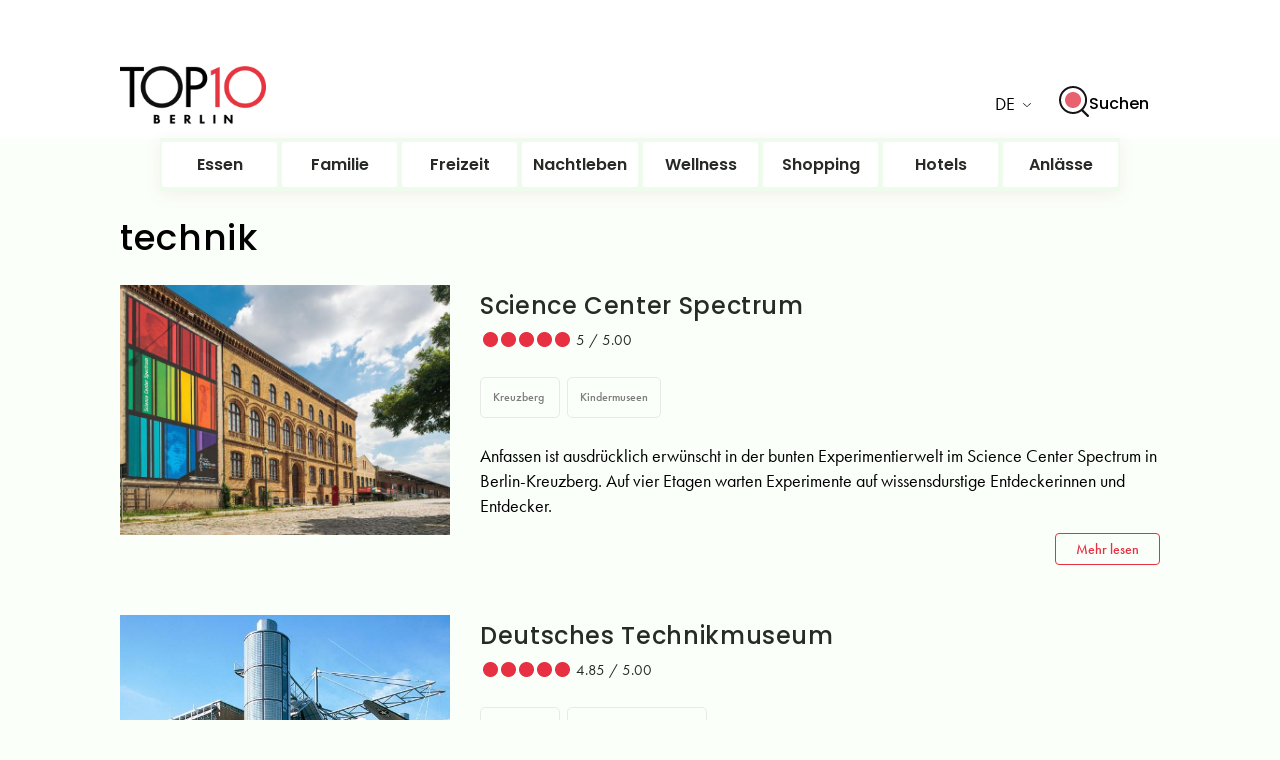

--- FILE ---
content_type: text/html; charset=UTF-8
request_url: https://www.top10berlin.de/de/tags/technik
body_size: 20243
content:
<!DOCTYPE html>
<html class="no-js" lang="de-AT">

<head>
	<meta charset="UTF-8">
	<meta http-equiv="X-UA-Compatible" content="IE=edge">
<script type="066fb688bda00f846940e2bb-text/javascript">
/* <![CDATA[ */
 var gform;gform||(document.addEventListener("gform_main_scripts_loaded",function(){gform.scriptsLoaded=!0}),window.addEventListener("DOMContentLoaded",function(){gform.domLoaded=!0}),gform={domLoaded:!1,scriptsLoaded:!1,initializeOnLoaded:function(o){gform.domLoaded&&gform.scriptsLoaded?o():!gform.domLoaded&&gform.scriptsLoaded?window.addEventListener("DOMContentLoaded",o):document.addEventListener("gform_main_scripts_loaded",o)},hooks:{action:{},filter:{}},addAction:function(o,n,r,t){gform.addHook("action",o,n,r,t)},addFilter:function(o,n,r,t){gform.addHook("filter",o,n,r,t)},doAction:function(o){gform.doHook("action",o,arguments)},applyFilters:function(o){return gform.doHook("filter",o,arguments)},removeAction:function(o,n){gform.removeHook("action",o,n)},removeFilter:function(o,n,r){gform.removeHook("filter",o,n,r)},addHook:function(o,n,r,t,i){null==gform.hooks[o][n]&&(gform.hooks[o][n]=[]);var e=gform.hooks[o][n];null==i&&(i=n+"_"+e.length),gform.hooks[o][n].push({tag:i,callable:r,priority:t=null==t?10:t})},doHook:function(n,o,r){var t;if(r=Array.prototype.slice.call(r,1),null!=gform.hooks[n][o]&&((o=gform.hooks[n][o]).sort(function(o,n){return o.priority-n.priority}),o.forEach(function(o){"function"!=typeof(t=o.callable)&&(t=window[t]),"action"==n?t.apply(null,r):r[0]=t.apply(null,r)})),"filter"==n)return r[0]},removeHook:function(o,n,t,i){var r;null!=gform.hooks[o][n]&&(r=(r=gform.hooks[o][n]).filter(function(o,n,r){return!!(null!=i&&i!=o.tag||null!=t&&t!=o.priority)}),gform.hooks[o][n]=r)}}); 
/* ]]> */
</script>

	<meta name="viewport" content="width=device-width, initial-scale=1.0, maximum-scale=1.0, user-scalable=no" />
	<script type="066fb688bda00f846940e2bb-text/javascript">
	window.dataLayer = window.dataLayer || [];
	function gtag() {
		dataLayer.push(arguments);
	}
	gtag("consent", "default", {
		ad_user_data: "denied",
		ad_personalization: "denied",
		ad_storage: "denied",
		analytics_storage: "denied",
		functionality_storage: "denied",
		personalization_storage: "denied",
		security_storage: "granted",
		wait_for_update: 500,
	});
	gtag("set", "ads_data_redaction", true);
	</script>
<script type="066fb688bda00f846940e2bb-text/javascript" id="Cookiebot" src="https://consent.cookiebot.com/uc.js" data-cbid="b1f31ca8-6c97-4a02-902d-910e09858251" data-culture="DE" async></script>
<meta name='robots' content='index, follow, max-image-preview:large, max-snippet:-1, max-video-preview:-1' />

	<!-- This site is optimized with the Yoast SEO Premium plugin v21.4 (Yoast SEO v21.5) - https://yoast.com/wordpress/plugins/seo/ -->
	<title>Top10 Kategorie: technik | top10berlin</title>
	<meta name="description" content="Entdeckt die neuesten Technik-Trends und Innovationen, die unser Leben verändern. Bleibt auf dem Laufenden und seid Teil der digitalen Zukunft!" />
	<link rel="canonical" href="https://www.top10berlin.de/de/tags/technik" />
	<meta property="og:locale" content="de_DE" />
	<meta property="og:locale:alternate" content="en_US" />
	<meta property="og:type" content="article" />
	<meta property="og:title" content="Technik: Innovationen und Trends entdecken" />
	<meta property="og:description" content="Entdeckt die neuesten Technik-Trends und Innovationen, die unser Leben verändern. Bleibt auf dem Laufenden und seid Teil der digitalen Zukunft!" />
	<meta property="og:url" content="https://www.top10berlin.de/de/tags/technik" />
	<meta property="og:site_name" content="Top10 Berlin" />
	<meta name="twitter:card" content="summary_large_image" />
	<script type="application/ld+json" class="yoast-schema-graph">{"@context":"https://schema.org","@graph":[{"@type":"CollectionPage","@id":"https://www.top10berlin.de/de/tags/technik","url":"https://www.top10berlin.de/de/tags/technik","name":"Technik: Innovationen und Trends entdecken","isPartOf":{"@id":"https://www.top10berlin.de/de/front-page-de/#website"},"primaryImageOfPage":{"@id":"https://www.top10berlin.de/de/tags/technik#primaryimage"},"image":{"@id":"https://www.top10berlin.de/de/tags/technik#primaryimage"},"thumbnailUrl":"https://www.top10berlin.de/wp-content/uploads/2025/12/deutsches-technik-museum-top-10-gute-vorsaetze-top10-berlin-1.webp","description":"Entdeckt die neuesten Technik-Trends und Innovationen, die unser Leben verändern. Bleibt auf dem Laufenden und seid Teil der digitalen Zukunft!","inLanguage":"de-DE"},{"@type":"ImageObject","inLanguage":"de-DE","@id":"https://www.top10berlin.de/de/tags/technik#primaryimage","url":"https://www.top10berlin.de/wp-content/uploads/2025/12/deutsches-technik-museum-top-10-gute-vorsaetze-top10-berlin-1.webp","contentUrl":"https://www.top10berlin.de/wp-content/uploads/2025/12/deutsches-technik-museum-top-10-gute-vorsaetze-top10-berlin-1.webp","width":1200,"height":799,"caption":"Rosinenbomber auf dem Dach des Deutschen Technikmuseums in Berlin."},{"@type":"WebSite","@id":"https://www.top10berlin.de/de/front-page-de/#website","url":"https://www.top10berlin.de/de/front-page-de/","name":"Top10 Berlin","description":"","publisher":{"@id":"https://www.top10berlin.de/de/front-page-de/#organization"},"potentialAction":[{"@type":"SearchAction","target":{"@type":"EntryPoint","urlTemplate":"https://www.top10berlin.de/de/front-page-de/?s={search_term_string}"},"query-input":"required name=search_term_string"}],"inLanguage":"de-DE"},{"@type":"Organization","@id":"https://www.top10berlin.de/de/front-page-de/#organization","name":"Top10 Berlin","url":"https://www.top10berlin.de/de/front-page-de/","logo":{"@type":"ImageObject","inLanguage":"de-DE","@id":"https://www.top10berlin.de/de/front-page-de/#/schema/logo/image/","url":"https://www.top10berlin.de/wp-content/uploads/2024/01/top10berlin-logo-1.png","contentUrl":"https://www.top10berlin.de/wp-content/uploads/2024/01/top10berlin-logo-1.png","width":1000,"height":460,"caption":"Top10 Berlin"},"image":{"@id":"https://www.top10berlin.de/de/front-page-de/#/schema/logo/image/"}}]}</script>
	<!-- / Yoast SEO Premium plugin. -->


<script type="066fb688bda00f846940e2bb-text/javascript">
/* <![CDATA[ */
window._wpemojiSettings = {"baseUrl":"https:\/\/s.w.org\/images\/core\/emoji\/14.0.0\/72x72\/","ext":".png","svgUrl":"https:\/\/s.w.org\/images\/core\/emoji\/14.0.0\/svg\/","svgExt":".svg","source":{"concatemoji":"https:\/\/www.top10berlin.de\/wp-includes\/js\/wp-emoji-release.min.js?ver=6.4.3"}};
/*! This file is auto-generated */
!function(i,n){var o,s,e;function c(e){try{var t={supportTests:e,timestamp:(new Date).valueOf()};sessionStorage.setItem(o,JSON.stringify(t))}catch(e){}}function p(e,t,n){e.clearRect(0,0,e.canvas.width,e.canvas.height),e.fillText(t,0,0);var t=new Uint32Array(e.getImageData(0,0,e.canvas.width,e.canvas.height).data),r=(e.clearRect(0,0,e.canvas.width,e.canvas.height),e.fillText(n,0,0),new Uint32Array(e.getImageData(0,0,e.canvas.width,e.canvas.height).data));return t.every(function(e,t){return e===r[t]})}function u(e,t,n){switch(t){case"flag":return n(e,"\ud83c\udff3\ufe0f\u200d\u26a7\ufe0f","\ud83c\udff3\ufe0f\u200b\u26a7\ufe0f")?!1:!n(e,"\ud83c\uddfa\ud83c\uddf3","\ud83c\uddfa\u200b\ud83c\uddf3")&&!n(e,"\ud83c\udff4\udb40\udc67\udb40\udc62\udb40\udc65\udb40\udc6e\udb40\udc67\udb40\udc7f","\ud83c\udff4\u200b\udb40\udc67\u200b\udb40\udc62\u200b\udb40\udc65\u200b\udb40\udc6e\u200b\udb40\udc67\u200b\udb40\udc7f");case"emoji":return!n(e,"\ud83e\udef1\ud83c\udffb\u200d\ud83e\udef2\ud83c\udfff","\ud83e\udef1\ud83c\udffb\u200b\ud83e\udef2\ud83c\udfff")}return!1}function f(e,t,n){var r="undefined"!=typeof WorkerGlobalScope&&self instanceof WorkerGlobalScope?new OffscreenCanvas(300,150):i.createElement("canvas"),a=r.getContext("2d",{willReadFrequently:!0}),o=(a.textBaseline="top",a.font="600 32px Arial",{});return e.forEach(function(e){o[e]=t(a,e,n)}),o}function t(e){var t=i.createElement("script");t.src=e,t.defer=!0,i.head.appendChild(t)}"undefined"!=typeof Promise&&(o="wpEmojiSettingsSupports",s=["flag","emoji"],n.supports={everything:!0,everythingExceptFlag:!0},e=new Promise(function(e){i.addEventListener("DOMContentLoaded",e,{once:!0})}),new Promise(function(t){var n=function(){try{var e=JSON.parse(sessionStorage.getItem(o));if("object"==typeof e&&"number"==typeof e.timestamp&&(new Date).valueOf()<e.timestamp+604800&&"object"==typeof e.supportTests)return e.supportTests}catch(e){}return null}();if(!n){if("undefined"!=typeof Worker&&"undefined"!=typeof OffscreenCanvas&&"undefined"!=typeof URL&&URL.createObjectURL&&"undefined"!=typeof Blob)try{var e="postMessage("+f.toString()+"("+[JSON.stringify(s),u.toString(),p.toString()].join(",")+"));",r=new Blob([e],{type:"text/javascript"}),a=new Worker(URL.createObjectURL(r),{name:"wpTestEmojiSupports"});return void(a.onmessage=function(e){c(n=e.data),a.terminate(),t(n)})}catch(e){}c(n=f(s,u,p))}t(n)}).then(function(e){for(var t in e)n.supports[t]=e[t],n.supports.everything=n.supports.everything&&n.supports[t],"flag"!==t&&(n.supports.everythingExceptFlag=n.supports.everythingExceptFlag&&n.supports[t]);n.supports.everythingExceptFlag=n.supports.everythingExceptFlag&&!n.supports.flag,n.DOMReady=!1,n.readyCallback=function(){n.DOMReady=!0}}).then(function(){return e}).then(function(){var e;n.supports.everything||(n.readyCallback(),(e=n.source||{}).concatemoji?t(e.concatemoji):e.wpemoji&&e.twemoji&&(t(e.twemoji),t(e.wpemoji)))}))}((window,document),window._wpemojiSettings);
/* ]]> */
</script>
<style id='wp-emoji-styles-inline-css' type='text/css'>

	img.wp-smiley, img.emoji {
		display: inline !important;
		border: none !important;
		box-shadow: none !important;
		height: 1em !important;
		width: 1em !important;
		margin: 0 0.07em !important;
		vertical-align: -0.1em !important;
		background: none !important;
		padding: 0 !important;
	}
</style>
<link rel='stylesheet' id='wp-block-library-css' href='https://www.top10berlin.de/wp-includes/css/dist/block-library/style.min.css?ver=6.4.3' type='text/css' media='all' />
<style id='wp-block-library-theme-inline-css' type='text/css'>
.wp-block-audio figcaption{color:#555;font-size:13px;text-align:center}.is-dark-theme .wp-block-audio figcaption{color:hsla(0,0%,100%,.65)}.wp-block-audio{margin:0 0 1em}.wp-block-code{border:1px solid #ccc;border-radius:4px;font-family:Menlo,Consolas,monaco,monospace;padding:.8em 1em}.wp-block-embed figcaption{color:#555;font-size:13px;text-align:center}.is-dark-theme .wp-block-embed figcaption{color:hsla(0,0%,100%,.65)}.wp-block-embed{margin:0 0 1em}.blocks-gallery-caption{color:#555;font-size:13px;text-align:center}.is-dark-theme .blocks-gallery-caption{color:hsla(0,0%,100%,.65)}.wp-block-image figcaption{color:#555;font-size:13px;text-align:center}.is-dark-theme .wp-block-image figcaption{color:hsla(0,0%,100%,.65)}.wp-block-image{margin:0 0 1em}.wp-block-pullquote{border-bottom:4px solid;border-top:4px solid;color:currentColor;margin-bottom:1.75em}.wp-block-pullquote cite,.wp-block-pullquote footer,.wp-block-pullquote__citation{color:currentColor;font-size:.8125em;font-style:normal;text-transform:uppercase}.wp-block-quote{border-left:.25em solid;margin:0 0 1.75em;padding-left:1em}.wp-block-quote cite,.wp-block-quote footer{color:currentColor;font-size:.8125em;font-style:normal;position:relative}.wp-block-quote.has-text-align-right{border-left:none;border-right:.25em solid;padding-left:0;padding-right:1em}.wp-block-quote.has-text-align-center{border:none;padding-left:0}.wp-block-quote.is-large,.wp-block-quote.is-style-large,.wp-block-quote.is-style-plain{border:none}.wp-block-search .wp-block-search__label{font-weight:700}.wp-block-search__button{border:1px solid #ccc;padding:.375em .625em}:where(.wp-block-group.has-background){padding:1.25em 2.375em}.wp-block-separator.has-css-opacity{opacity:.4}.wp-block-separator{border:none;border-bottom:2px solid;margin-left:auto;margin-right:auto}.wp-block-separator.has-alpha-channel-opacity{opacity:1}.wp-block-separator:not(.is-style-wide):not(.is-style-dots){width:100px}.wp-block-separator.has-background:not(.is-style-dots){border-bottom:none;height:1px}.wp-block-separator.has-background:not(.is-style-wide):not(.is-style-dots){height:2px}.wp-block-table{margin:0 0 1em}.wp-block-table td,.wp-block-table th{word-break:normal}.wp-block-table figcaption{color:#555;font-size:13px;text-align:center}.is-dark-theme .wp-block-table figcaption{color:hsla(0,0%,100%,.65)}.wp-block-video figcaption{color:#555;font-size:13px;text-align:center}.is-dark-theme .wp-block-video figcaption{color:hsla(0,0%,100%,.65)}.wp-block-video{margin:0 0 1em}.wp-block-template-part.has-background{margin-bottom:0;margin-top:0;padding:1.25em 2.375em}
</style>
<style id='classic-theme-styles-inline-css' type='text/css'>
/*! This file is auto-generated */
.wp-block-button__link{color:#fff;background-color:#32373c;border-radius:9999px;box-shadow:none;text-decoration:none;padding:calc(.667em + 2px) calc(1.333em + 2px);font-size:1.125em}.wp-block-file__button{background:#32373c;color:#fff;text-decoration:none}
</style>
<style id='global-styles-inline-css' type='text/css'>
body{--wp--preset--color--black: #000000;--wp--preset--color--cyan-bluish-gray: #abb8c3;--wp--preset--color--white: #ffffff;--wp--preset--color--pale-pink: #f78da7;--wp--preset--color--vivid-red: #cf2e2e;--wp--preset--color--luminous-vivid-orange: #ff6900;--wp--preset--color--luminous-vivid-amber: #fcb900;--wp--preset--color--light-green-cyan: #7bdcb5;--wp--preset--color--vivid-green-cyan: #00d084;--wp--preset--color--pale-cyan-blue: #8ed1fc;--wp--preset--color--vivid-cyan-blue: #0693e3;--wp--preset--color--vivid-purple: #9b51e0;--wp--preset--gradient--vivid-cyan-blue-to-vivid-purple: linear-gradient(135deg,rgba(6,147,227,1) 0%,rgb(155,81,224) 100%);--wp--preset--gradient--light-green-cyan-to-vivid-green-cyan: linear-gradient(135deg,rgb(122,220,180) 0%,rgb(0,208,130) 100%);--wp--preset--gradient--luminous-vivid-amber-to-luminous-vivid-orange: linear-gradient(135deg,rgba(252,185,0,1) 0%,rgba(255,105,0,1) 100%);--wp--preset--gradient--luminous-vivid-orange-to-vivid-red: linear-gradient(135deg,rgba(255,105,0,1) 0%,rgb(207,46,46) 100%);--wp--preset--gradient--very-light-gray-to-cyan-bluish-gray: linear-gradient(135deg,rgb(238,238,238) 0%,rgb(169,184,195) 100%);--wp--preset--gradient--cool-to-warm-spectrum: linear-gradient(135deg,rgb(74,234,220) 0%,rgb(151,120,209) 20%,rgb(207,42,186) 40%,rgb(238,44,130) 60%,rgb(251,105,98) 80%,rgb(254,248,76) 100%);--wp--preset--gradient--blush-light-purple: linear-gradient(135deg,rgb(255,206,236) 0%,rgb(152,150,240) 100%);--wp--preset--gradient--blush-bordeaux: linear-gradient(135deg,rgb(254,205,165) 0%,rgb(254,45,45) 50%,rgb(107,0,62) 100%);--wp--preset--gradient--luminous-dusk: linear-gradient(135deg,rgb(255,203,112) 0%,rgb(199,81,192) 50%,rgb(65,88,208) 100%);--wp--preset--gradient--pale-ocean: linear-gradient(135deg,rgb(255,245,203) 0%,rgb(182,227,212) 50%,rgb(51,167,181) 100%);--wp--preset--gradient--electric-grass: linear-gradient(135deg,rgb(202,248,128) 0%,rgb(113,206,126) 100%);--wp--preset--gradient--midnight: linear-gradient(135deg,rgb(2,3,129) 0%,rgb(40,116,252) 100%);--wp--preset--font-size--small: 13px;--wp--preset--font-size--medium: 20px;--wp--preset--font-size--large: 36px;--wp--preset--font-size--x-large: 42px;--wp--preset--spacing--20: 0.44rem;--wp--preset--spacing--30: 0.67rem;--wp--preset--spacing--40: 1rem;--wp--preset--spacing--50: 1.5rem;--wp--preset--spacing--60: 2.25rem;--wp--preset--spacing--70: 3.38rem;--wp--preset--spacing--80: 5.06rem;--wp--preset--shadow--natural: 6px 6px 9px rgba(0, 0, 0, 0.2);--wp--preset--shadow--deep: 12px 12px 50px rgba(0, 0, 0, 0.4);--wp--preset--shadow--sharp: 6px 6px 0px rgba(0, 0, 0, 0.2);--wp--preset--shadow--outlined: 6px 6px 0px -3px rgba(255, 255, 255, 1), 6px 6px rgba(0, 0, 0, 1);--wp--preset--shadow--crisp: 6px 6px 0px rgba(0, 0, 0, 1);}:where(.is-layout-flex){gap: 0.5em;}:where(.is-layout-grid){gap: 0.5em;}body .is-layout-flow > .alignleft{float: left;margin-inline-start: 0;margin-inline-end: 2em;}body .is-layout-flow > .alignright{float: right;margin-inline-start: 2em;margin-inline-end: 0;}body .is-layout-flow > .aligncenter{margin-left: auto !important;margin-right: auto !important;}body .is-layout-constrained > .alignleft{float: left;margin-inline-start: 0;margin-inline-end: 2em;}body .is-layout-constrained > .alignright{float: right;margin-inline-start: 2em;margin-inline-end: 0;}body .is-layout-constrained > .aligncenter{margin-left: auto !important;margin-right: auto !important;}body .is-layout-constrained > :where(:not(.alignleft):not(.alignright):not(.alignfull)){max-width: var(--wp--style--global--content-size);margin-left: auto !important;margin-right: auto !important;}body .is-layout-constrained > .alignwide{max-width: var(--wp--style--global--wide-size);}body .is-layout-flex{display: flex;}body .is-layout-flex{flex-wrap: wrap;align-items: center;}body .is-layout-flex > *{margin: 0;}body .is-layout-grid{display: grid;}body .is-layout-grid > *{margin: 0;}:where(.wp-block-columns.is-layout-flex){gap: 2em;}:where(.wp-block-columns.is-layout-grid){gap: 2em;}:where(.wp-block-post-template.is-layout-flex){gap: 1.25em;}:where(.wp-block-post-template.is-layout-grid){gap: 1.25em;}.has-black-color{color: var(--wp--preset--color--black) !important;}.has-cyan-bluish-gray-color{color: var(--wp--preset--color--cyan-bluish-gray) !important;}.has-white-color{color: var(--wp--preset--color--white) !important;}.has-pale-pink-color{color: var(--wp--preset--color--pale-pink) !important;}.has-vivid-red-color{color: var(--wp--preset--color--vivid-red) !important;}.has-luminous-vivid-orange-color{color: var(--wp--preset--color--luminous-vivid-orange) !important;}.has-luminous-vivid-amber-color{color: var(--wp--preset--color--luminous-vivid-amber) !important;}.has-light-green-cyan-color{color: var(--wp--preset--color--light-green-cyan) !important;}.has-vivid-green-cyan-color{color: var(--wp--preset--color--vivid-green-cyan) !important;}.has-pale-cyan-blue-color{color: var(--wp--preset--color--pale-cyan-blue) !important;}.has-vivid-cyan-blue-color{color: var(--wp--preset--color--vivid-cyan-blue) !important;}.has-vivid-purple-color{color: var(--wp--preset--color--vivid-purple) !important;}.has-black-background-color{background-color: var(--wp--preset--color--black) !important;}.has-cyan-bluish-gray-background-color{background-color: var(--wp--preset--color--cyan-bluish-gray) !important;}.has-white-background-color{background-color: var(--wp--preset--color--white) !important;}.has-pale-pink-background-color{background-color: var(--wp--preset--color--pale-pink) !important;}.has-vivid-red-background-color{background-color: var(--wp--preset--color--vivid-red) !important;}.has-luminous-vivid-orange-background-color{background-color: var(--wp--preset--color--luminous-vivid-orange) !important;}.has-luminous-vivid-amber-background-color{background-color: var(--wp--preset--color--luminous-vivid-amber) !important;}.has-light-green-cyan-background-color{background-color: var(--wp--preset--color--light-green-cyan) !important;}.has-vivid-green-cyan-background-color{background-color: var(--wp--preset--color--vivid-green-cyan) !important;}.has-pale-cyan-blue-background-color{background-color: var(--wp--preset--color--pale-cyan-blue) !important;}.has-vivid-cyan-blue-background-color{background-color: var(--wp--preset--color--vivid-cyan-blue) !important;}.has-vivid-purple-background-color{background-color: var(--wp--preset--color--vivid-purple) !important;}.has-black-border-color{border-color: var(--wp--preset--color--black) !important;}.has-cyan-bluish-gray-border-color{border-color: var(--wp--preset--color--cyan-bluish-gray) !important;}.has-white-border-color{border-color: var(--wp--preset--color--white) !important;}.has-pale-pink-border-color{border-color: var(--wp--preset--color--pale-pink) !important;}.has-vivid-red-border-color{border-color: var(--wp--preset--color--vivid-red) !important;}.has-luminous-vivid-orange-border-color{border-color: var(--wp--preset--color--luminous-vivid-orange) !important;}.has-luminous-vivid-amber-border-color{border-color: var(--wp--preset--color--luminous-vivid-amber) !important;}.has-light-green-cyan-border-color{border-color: var(--wp--preset--color--light-green-cyan) !important;}.has-vivid-green-cyan-border-color{border-color: var(--wp--preset--color--vivid-green-cyan) !important;}.has-pale-cyan-blue-border-color{border-color: var(--wp--preset--color--pale-cyan-blue) !important;}.has-vivid-cyan-blue-border-color{border-color: var(--wp--preset--color--vivid-cyan-blue) !important;}.has-vivid-purple-border-color{border-color: var(--wp--preset--color--vivid-purple) !important;}.has-vivid-cyan-blue-to-vivid-purple-gradient-background{background: var(--wp--preset--gradient--vivid-cyan-blue-to-vivid-purple) !important;}.has-light-green-cyan-to-vivid-green-cyan-gradient-background{background: var(--wp--preset--gradient--light-green-cyan-to-vivid-green-cyan) !important;}.has-luminous-vivid-amber-to-luminous-vivid-orange-gradient-background{background: var(--wp--preset--gradient--luminous-vivid-amber-to-luminous-vivid-orange) !important;}.has-luminous-vivid-orange-to-vivid-red-gradient-background{background: var(--wp--preset--gradient--luminous-vivid-orange-to-vivid-red) !important;}.has-very-light-gray-to-cyan-bluish-gray-gradient-background{background: var(--wp--preset--gradient--very-light-gray-to-cyan-bluish-gray) !important;}.has-cool-to-warm-spectrum-gradient-background{background: var(--wp--preset--gradient--cool-to-warm-spectrum) !important;}.has-blush-light-purple-gradient-background{background: var(--wp--preset--gradient--blush-light-purple) !important;}.has-blush-bordeaux-gradient-background{background: var(--wp--preset--gradient--blush-bordeaux) !important;}.has-luminous-dusk-gradient-background{background: var(--wp--preset--gradient--luminous-dusk) !important;}.has-pale-ocean-gradient-background{background: var(--wp--preset--gradient--pale-ocean) !important;}.has-electric-grass-gradient-background{background: var(--wp--preset--gradient--electric-grass) !important;}.has-midnight-gradient-background{background: var(--wp--preset--gradient--midnight) !important;}.has-small-font-size{font-size: var(--wp--preset--font-size--small) !important;}.has-medium-font-size{font-size: var(--wp--preset--font-size--medium) !important;}.has-large-font-size{font-size: var(--wp--preset--font-size--large) !important;}.has-x-large-font-size{font-size: var(--wp--preset--font-size--x-large) !important;}
.wp-block-navigation a:where(:not(.wp-element-button)){color: inherit;}
:where(.wp-block-post-template.is-layout-flex){gap: 1.25em;}:where(.wp-block-post-template.is-layout-grid){gap: 1.25em;}
:where(.wp-block-columns.is-layout-flex){gap: 2em;}:where(.wp-block-columns.is-layout-grid){gap: 2em;}
.wp-block-pullquote{font-size: 1.5em;line-height: 1.6;}
</style>
<link rel='stylesheet' id='everest-forms-general-css' href='https://www.top10berlin.de/wp-content/plugins/everest-forms/assets/css/everest-forms.css?ver=3.0.9.5' type='text/css' media='all' />
<link rel='stylesheet' id='jquery-intl-tel-input-css' href='https://www.top10berlin.de/wp-content/plugins/everest-forms/assets/css/intlTelInput.css?ver=3.0.9.5' type='text/css' media='all' />
<link rel='stylesheet' id='reset-style-css' href='https://www.top10berlin.de/wp-content/themes/bootstrap-basic/css/reset.css?ver=6' type='text/css' media='all' />
<link rel='stylesheet' id='leaflet-css-css' href='https://www.top10berlin.de/wp-content/themes/bootstrap-basic/css/leaflet.css?ver=6' type='text/css' media='all' />
<link rel='stylesheet' id='owl-carousel-style-css' href='https://www.top10berlin.de/wp-content/themes/bootstrap-basic/css/owl.carousel.min.css?ver=6' type='text/css' media='all' />
<link rel='stylesheet' id='parent-style-css' href='https://www.top10berlin.de/wp-content/themes/bootstrap-basic/css/style.css?ver=6' type='text/css' media='all' />
<link rel='stylesheet' id='responsive-css' href='https://www.top10berlin.de/wp-content/themes/bootstrap-basic/css/responsive.css?ver=6' type='text/css' media='all' />
<link rel='stylesheet' id='font-awesome-style-css' href='https://www.top10berlin.de/wp-content/themes/bootstrap-basic/css/font-awesome/css/font-awesome.min.css?ver=6' type='text/css' media='all' />
<link rel='stylesheet' id='theme-style-css' href='https://www.top10berlin.de/wp-content/themes/bootstrap-basic/style.css?ver=6' type='text/css' media='all' />
<script type="066fb688bda00f846940e2bb-text/javascript" src="https://www.top10berlin.de/wp-content/themes/bootstrap-basic/js/jquery-3.6.0.min.js?ver=6.4.3" id="modernizr-script-js"></script>
<script type="066fb688bda00f846940e2bb-text/javascript" src="https://www.top10berlin.de/wp-content/themes/bootstrap-basic/js/leaflet.js?ver=6.4.3" id="leaflet-js-js"></script>
<link rel="https://api.w.org/" href="https://www.top10berlin.de/wp-json/" /><link rel="alternate" type="application/json" href="https://www.top10berlin.de/wp-json/wp/v2/top10-tag/25245" /><link rel="EditURI" type="application/rsd+xml" title="RSD" href="https://www.top10berlin.de/xmlrpc.php?rsd" />
<meta name="generator" content="WordPress 6.4.3" />
<meta name="generator" content="Everest Forms 3.0.9.5" />
<link rel="alternate" href="https://www.top10berlin.de/en" hreflang="en" />
<link rel="alternate" href="https://www.top10berlin.de/de" hreflang="de" />
<link rel="alternate" href="https://www.top10berlin.de/en" hreflang="x-default" />

<!-- Meta Pixel Code -->
<script type="066fb688bda00f846940e2bb-text/javascript">
!function(f,b,e,v,n,t,s){if(f.fbq)return;n=f.fbq=function(){n.callMethod?
n.callMethod.apply(n,arguments):n.queue.push(arguments)};if(!f._fbq)f._fbq=n;
n.push=n;n.loaded=!0;n.version='2.0';n.queue=[];t=b.createElement(e);t.async=!0;
t.src=v;s=b.getElementsByTagName(e)[0];s.parentNode.insertBefore(t,s)}(window,
document,'script','https://connect.facebook.net/en_US/fbevents.js?v=next');
</script>
<!-- End Meta Pixel Code -->

          <script type="066fb688bda00f846940e2bb-text/javascript">
            var url = window.location.origin + '?ob=open-bridge';
            fbq('set', 'openbridge', '662722506141672', url);
          </script>
        <script type="066fb688bda00f846940e2bb-text/javascript">fbq('init', '662722506141672', {}, {
    "agent": "wordpress-6.4.3-4.1.1"
})</script><script type="066fb688bda00f846940e2bb-text/javascript">
    fbq('track', 'PageView', []);
  </script><link rel="icon" href="https://www.top10berlin.de/wp-content/uploads/2025/08/cropped-favicon-32x32.png" sizes="32x32" />
<link rel="icon" href="https://www.top10berlin.de/wp-content/uploads/2025/08/cropped-favicon-192x192.png" sizes="192x192" />
<link rel="apple-touch-icon" href="https://www.top10berlin.de/wp-content/uploads/2025/08/cropped-favicon-180x180.png" />
<meta name="msapplication-TileImage" content="https://www.top10berlin.de/wp-content/uploads/2025/08/cropped-favicon-270x270.png" />
		<link rel="profile" href="https://gmpg.org/xfn/11">
	<!-- <link rel="icon" href="" type="image/x-icon"> -->
	<link rel="pingback" href="https://www.top10berlin.de/xmlrpc.php">
	<!-- <link href='//fonts.googleapis.com/css?family=Roboto:300,400,500,700' rel='stylesheet' type='text/css'>
	<link href='//fonts.googleapis.com/css?family=Roboto+Condensed:300,400,500,700' rel='stylesheet' type='text/css'> -->
	<!-- <link href='//fonts.googleapis.com/css2?family=Jost:wght@300;400;500;600;700&display=swap' rel='stylesheet' type='text/css'> -->


	<!-- <link rel="stylesheet" href="https://stackpath.bootstrapcdn.com/font-awesome/4.7.0/css/font-awesome.min.css"> -->

  <link rel="stylesheet" href="https://use.typekit.net/lho3sbi.css">
	<meta name="google-site-verification" content="SzNTurFP0gZCMdxdpaFLJtpimVjaUgHuCdVur187x40"/>
	<script async src="https://www.googletagmanager.com/gtag/js?id=G-R6CZEW4SJV&cx=1" type="066fb688bda00f846940e2bb-text/javascript"></script>
	<script type="066fb688bda00f846940e2bb-text/javascript">
		window.dataLayer = window.dataLayer || [];
			function gtag(){dataLayer.push(arguments);}
			gtag('js', new Date());
			gtag('consent', 'default', {
				'ad_storage': 'denied',
				'analytics_storage': 'granted',
			});
			gtag('config', 'G-R6CZEW4SJV');
			window.addEventListener('CookiebotCallback_OnAccept', CookiebotCallback_OnAccept);
			function CookiebotCallback_OnAccept() {
				console.log('Cookiebot accept event triggered on ' + new Date());
				if(Cookiebot.consent.marketing){
					gtag('consent', 'default', {
						'ad_storage': 'granted',
					});
				}
			}
	</script>
<style>
	.woocommerce-checkout .wp-block-woocommerce-checkout-express-payment-block {
		display: none;
	}
/* 	
	@media (max-width: 550px) {
		ins {
			width: 350px !important;
		}
	} */
</style>
<script type="066fb688bda00f846940e2bb-text/javascript">
	var ajaxurl = "https://www.top10berlin.de/wp-admin/admin-ajax.php";
</script>

<script async src="https://pagead2.googlesyndication.com/pagead/js/adsbygoogle.js?client=ca-pub-4666226014567260" crossorigin="anonymous" type="066fb688bda00f846940e2bb-text/javascript"></script>
<script type="066fb688bda00f846940e2bb-text/javascript">(adsbygoogle = window.adsbygoogle || []).push({});</script>
</head>
<body class="archive tax-top10-tag term-technik term-25245 wp-embed-responsive everest-forms-no-js wpb-wl-woocommerce woocommerce">
	

<!-- Meta Pixel Code -->
<noscript>
<img height="1" width="1" style="display:none" alt="fbpx"
src="https://www.facebook.com/tr?id=662722506141672&ev=PageView&noscript=1" />
</noscript>
<!-- End Meta Pixel Code -->


 <!-- Before Header Start -->
  <!-- Desktop Ad here -->
		 
	<div class="container-fluid">
		<div class="header_top_bar_container clearfix">
      <div class="header_top_bar container">
        <div>
					<a href="https://www.top10berlin.de/de">
						<img width="146px" height="73px" src="https://www.top10berlin.de/wp-content/uploads/2024/06/Top10_-1.png" alt="Top10 Berlin" style="width:146px; height:73px;" />
					</a>
      
          					<div class="flags">
           
              			<div class="select_wrap">
							<ul class="default_option">
								<li>
									<div class="option de">
										<p>de</p>
									</div>
								</li>
							</ul>
														<ul class="select_ul">
																<li>
									<a href="https://www.top10berlin.de/en/tags/technik___en">
									<div class="option en">
										<p class="for-desktop">English</p>
										<p class="for-mobile">en</p>
									</div>
									</a>
								</li>
																<li>
									<a href="https://www.top10berlin.de/de/tags/technik">
									<div class="option de">
										<p class="for-desktop">Deutsch</p>
										<p class="for-mobile">de</p>
									</div>
									</a>
								</li>
																
							</ul>
													</div>
						
			  <div class="search-form">
            <div class="search-btn">
              <button class="search-btn-inner">
                <svg width="30" height="34" viewBox="0 0 30 34" fill="none" xmlns="http://www.w3.org/2000/svg">
                  <path d="M14.0312 22C18.4666 22 22.0623 18.4183 22.0623 14C22.0623 9.58172 18.4666 6 14.0312 6C9.59567 6 6 9.58172 6 14C6 18.4183 9.59567 22 14.0312 22Z" fill="#E7616E"/>
                  <path fill-rule="evenodd" clip-rule="evenodd" d="M26.1009 14C26.1009 20.6206 20.7125 26 14.0504 26C7.38838 26 2 20.6206 2 14C2 7.37936 7.38838 2 14.0504 2C20.7125 2 26.1009 7.37936 26.1009 14ZM22.5248 25.1679C20.169 26.9455 17.2333 28 14.0504 28C6.2906 28 0 21.732 0 14C0 6.26801 6.2906 0 14.0504 0C21.8103 0 28.1009 6.26801 28.1009 14C28.1009 17.7373 26.6312 21.1325 24.2364 23.6432L29.6631 29.0504C30.1107 29.4964 30.1107 30.2195 29.6631 30.6655C29.2155 31.1115 28.4898 31.1115 28.0422 30.6655L22.5248 25.1679Z" fill="#161313"/>
                </svg>
                <span>Suchen</span>
              </button>
            </div>
						<form class="search" id="search-data" method="get" action="https://www.top10berlin.de/de/suche">
							<input type="text" name="text" placeholder="Suchen..." value="" class="search_input hint">
							<input type="submit" class="search_submit" value="Suchen">				               
						</form>
					
						
						
					</div>
          </div>
        </div>

			   
  		</div>		<!-- Mobile View -->

      <div class="desktop-menu menu_container clearfix">
						<nav>
							<ul class="sf-menu" id="menu-data">
								        <li data-lang="de" data-term-lang="de--15846"
          class="extra_menu    submenu main-submenu">
          <a href="https://www.top10berlin.de/de/cat/essen-267"
            title="Essen">
            Essen          </a>
        </li>
                <li data-lang="de" data-term-lang="de--15864"
          class="extra_menu    submenu main-submenu">
          <a href="https://www.top10berlin.de/de/cat/familie-275"
            title="Familie">
            Familie          </a>
        </li>
                <li data-lang="de" data-term-lang="de--15852"
          class="extra_menu    submenu main-submenu">
          <a href="https://www.top10berlin.de/de/cat/freizeit-268"
            title="Freizeit">
            Freizeit          </a>
        </li>
                <li data-lang="de" data-term-lang="de--15849"
          class="extra_menu    submenu main-submenu">
          <a href="https://www.top10berlin.de/de/cat/nachtleben-269"
            title="Nachtleben">
            Nachtleben          </a>
        </li>
                <li data-lang="de" data-term-lang="de--15858"
          class="extra_menu    submenu main-submenu">
          <a href="https://www.top10berlin.de/de/cat/wellness-272"
            title="Wellness">
            Wellness          </a>
        </li>
                <li data-lang="de" data-term-lang="de--15855"
          class="extra_menu    submenu main-submenu">
          <a href="https://www.top10berlin.de/de/cat/shopping-271"
            title="Shopping">
            Shopping          </a>
        </li>
                <li data-lang="de" data-term-lang="de--15867"
          class="extra_submenu    submenu main-submenu">
          <a href="https://www.top10berlin.de/de/cat/hotels-2473"
            title="Hotels">
            Hotels          </a>
        </li>
                <li data-lang="de" data-term-lang="de--15861"
          class="extra_menu    submenu main-submenu">
          <a href="https://www.top10berlin.de/de/cat/anlaesse-270"
            title="Anlässe">
            Anlässe          </a>
        </li>
        							</ul>
						</nav>
					</div>
	  </div>
 
 

	<!-- After Header Start -->
  <!-- Desktop Ad here -->

	<div id="content" class="row row-with-vspace site-content">
		<div class="page-wrapper">
    <div class="row">
        <div class="col-md-9">
            <div class="page_header clearfix page_margin_top">
                <h1 class="page_title">technik</b></h1>
            </div>
            <div class="page_desc mt-2">
                <div class="term-description">
                                        </div>
            </div>
        </div>
            
            
    </div>
    <div class="page_layout clearfix">
        <div class="row">
            <div class="column column_1_1">
                <ul class="blog big">
                                                <li class="post rating-post">
                                <a href="https://www.top10berlin.de/de/cat/familie-275/kindermuseen-1269/science-center-spectrum-526" title="Science Center Spectrum">
                                    <img width="800" height="534" src="https://www.top10berlin.de/wp-content/uploads/2024/01/fullsize_science_center_spectrum_sdtb_1.jpg" class="attachment-post-thumbnail size-post-thumbnail wp-post-image" alt="Foto: Science Center Spectrum" decoding="async" fetchpriority="high" srcset="https://www.top10berlin.de/wp-content/uploads/2024/01/fullsize_science_center_spectrum_sdtb_1.jpg 800w, https://www.top10berlin.de/wp-content/uploads/2024/01/fullsize_science_center_spectrum_sdtb_1-300x200.jpg 300w, https://www.top10berlin.de/wp-content/uploads/2024/01/fullsize_science_center_spectrum_sdtb_1-600x401.jpg 600w, https://www.top10berlin.de/wp-content/uploads/2024/01/fullsize_science_center_spectrum_sdtb_1-768x513.jpg 768w" sizes="(max-width: 800px) 100vw, 800px" />                                </a>
                                <div class="post_content">
                                    <div class="title-rating">
                                        <h2 class="with_number">
                                            <a href="https://www.top10berlin.de/de/cat/familie-275/kindermuseen-1269/science-center-spectrum-526" title="Science Center Spectrum">Science Center Spectrum</a>
                                        </h2>
                                        <div class="rating">
                                        <ul>
                                          <li><i class="fa fa-circle" aria-hidden="true"></i></li><li><i class="fa fa-circle" aria-hidden="true"></i></li><li><i class="fa fa-circle" aria-hidden="true"></i></li><li><i class="fa fa-circle" aria-hidden="true"></i></li><li><i class="fa fa-circle" aria-hidden="true"></i></li>                                      </ul>

                                           <span class="rating-points">5 / 5.00</span>
                                        </div>
                                    </div>
                                    <div class="clearfix">
                                                                                    <a class="comments_number location-name" href="https://www.top10berlin.de/de/quarter/kreuzberg" title="">Kreuzberg<span class="arrow_comments"></span>&nbsp;</a>
                                                                                            <a class="comments_number location-name" href="https://www.top10berlin.de/de/cat/familie-275/kindermuseen-1269" title="">Kindermuseen<span class="arrow_comments"></span></a>
                                                                                    </div>
                                    <p>
                                         Anfassen ist ausdrücklich erwünscht in der bunten Experimentierwelt im Science Center Spectrum in Berlin-Kreuzberg. Auf vier Etagen warten Experimente auf wissensdurstige Entdeckerinnen und Entdecker.                                    </p>
                                    <div class="">
                                        <a class="read_more" href="https://www.top10berlin.de/de/cat/familie-275/kindermuseen-1269/science-center-spectrum-526" title="Mehr lesen"><span class="arrow"></span><span>Mehr lesen</span></a>
                                    </div>
                                </div>
                            </li>
                                                    <li class="post rating-post">
                                <a href="https://www.top10berlin.de/de/cat/freizeit-268/museen-der-superlative-1431/deutsches-technikmuseum-828" title="Deutsches Technikmuseum">
                                    <img width="792" height="400" src="https://www.top10berlin.de/wp-content/uploads/2024/01/slider_technikmuseum_rosinenbomber_foto_c-kirchner.jpg" class="attachment-post-thumbnail size-post-thumbnail wp-post-image" alt="Foto: Deutsches Technikmuseum" decoding="async" srcset="https://www.top10berlin.de/wp-content/uploads/2024/01/slider_technikmuseum_rosinenbomber_foto_c-kirchner.jpg 792w, https://www.top10berlin.de/wp-content/uploads/2024/01/slider_technikmuseum_rosinenbomber_foto_c-kirchner-300x152.jpg 300w, https://www.top10berlin.de/wp-content/uploads/2024/01/slider_technikmuseum_rosinenbomber_foto_c-kirchner-600x303.jpg 600w, https://www.top10berlin.de/wp-content/uploads/2024/01/slider_technikmuseum_rosinenbomber_foto_c-kirchner-768x388.jpg 768w" sizes="(max-width: 792px) 100vw, 792px" />                                </a>
                                <div class="post_content">
                                    <div class="title-rating">
                                        <h2 class="with_number">
                                            <a href="https://www.top10berlin.de/de/cat/freizeit-268/museen-der-superlative-1431/deutsches-technikmuseum-828" title="Deutsches Technikmuseum">Deutsches Technikmuseum</a>
                                        </h2>
                                        <div class="rating">
                                        <ul>
                                          <li><i class="fa fa-circle" aria-hidden="true"></i></li><li><i class="fa fa-circle" aria-hidden="true"></i></li><li><i class="fa fa-circle" aria-hidden="true"></i></li><li><i class="fa fa-circle" aria-hidden="true"></i></li><li><i class="fa fa-circle" aria-hidden="true"></i></li>                                      </ul>

                                           <span class="rating-points">4.85 / 5.00</span>
                                        </div>
                                    </div>
                                    <div class="clearfix">
                                                                                    <a class="comments_number location-name" href="https://www.top10berlin.de/de/quarter/kreuzberg" title="">Kreuzberg<span class="arrow_comments"></span>&nbsp;</a>
                                                                                            <a class="comments_number location-name" href="https://www.top10berlin.de/de/cat/freizeit-268/museen-der-superlative-1431" title="">Museen der Superlative<span class="arrow_comments"></span></a>
                                                                                    </div>
                                    <p>
                                         Am Gleisdreieck nahe dem Potsdamer Platz spannt das Deutsche Technikmuseum in Berlin ein breites Spektrum der Technikgeschichte vom alten Schienenfahrzeug bis zum Computer.                                    </p>
                                    <div class="">
                                        <a class="read_more" href="https://www.top10berlin.de/de/cat/freizeit-268/museen-der-superlative-1431/deutsches-technikmuseum-828" title="Mehr lesen"><span class="arrow"></span><span>Mehr lesen</span></a>
                                    </div>
                                </div>
                            </li>
                                                    <li class="post rating-post">
                                <a href="https://www.top10berlin.de/de/cat/familie-275/winterferien-aktivitaeten-fuer-kinder-2442/winterferien-im-deutschen-technikmuseum" title="Winterferien im Deutschen Technikmuseum">
                                    <img width="800" height="401" src="https://www.top10berlin.de/wp-content/uploads/2024/01/top10berlin_winterferien_deutsches-technikmuseusm_aufs_eis_gefuehrt_oder_glatt_gewusst_kirchner.jpg" class="attachment-post-thumbnail size-post-thumbnail wp-post-image" alt="Foto: Winterferien im Deutschen Technikmuseum" decoding="async" srcset="https://www.top10berlin.de/wp-content/uploads/2024/01/top10berlin_winterferien_deutsches-technikmuseusm_aufs_eis_gefuehrt_oder_glatt_gewusst_kirchner.jpg 800w, https://www.top10berlin.de/wp-content/uploads/2024/01/top10berlin_winterferien_deutsches-technikmuseusm_aufs_eis_gefuehrt_oder_glatt_gewusst_kirchner-300x150.jpg 300w, https://www.top10berlin.de/wp-content/uploads/2024/01/top10berlin_winterferien_deutsches-technikmuseusm_aufs_eis_gefuehrt_oder_glatt_gewusst_kirchner-600x301.jpg 600w, https://www.top10berlin.de/wp-content/uploads/2024/01/top10berlin_winterferien_deutsches-technikmuseusm_aufs_eis_gefuehrt_oder_glatt_gewusst_kirchner-768x385.jpg 768w" sizes="(max-width: 800px) 100vw, 800px" />                                </a>
                                <div class="post_content">
                                    <div class="title-rating">
                                        <h2 class="with_number">
                                            <a href="https://www.top10berlin.de/de/cat/familie-275/winterferien-aktivitaeten-fuer-kinder-2442/winterferien-im-deutschen-technikmuseum" title="Winterferien im Deutschen Technikmuseum">Winterferien im Deutschen Technikmuseum</a>
                                        </h2>
                                        <div class="rating">
                                        <ul>
                                          <li><i class="fa fa-circle" aria-hidden="true"></i></li><li><i class="fa fa-circle" aria-hidden="true"></i></li><li><i class="fa fa-circle" aria-hidden="true"></i></li><li><i class="fa fa-circle" aria-hidden="true"></i></li><li><i class="fa fa-circle" aria-hidden="true"></i></li>                                      </ul>

                                           <span class="rating-points">4.76 / 5.00</span>
                                        </div>
                                    </div>
                                    <div class="clearfix">
                                                                                    <a class="comments_number location-name" href="https://www.top10berlin.de/de/quarter/kreuzberg" title="">Kreuzberg<span class="arrow_comments"></span>&nbsp;</a>
                                                                                            <a class="comments_number location-name" href="https://www.top10berlin.de/de/cat/familie-275/winterferien-aktivitaeten-fuer-kinder-2442" title="">Winterferien Aktivitäten für Kinder<span class="arrow_comments"></span></a>
                                                                                    </div>
                                    <p>
                                         Das Deutsche Technikmuseum Berlin hat sich für die Berliner Winterferien vom 5. bis 10. Februar ein spannendes Ferienprogramm rund ums Thema Technik ausgedacht.                                      </p>
                                    <div class="">
                                        <a class="read_more" href="https://www.top10berlin.de/de/cat/familie-275/winterferien-aktivitaeten-fuer-kinder-2442/winterferien-im-deutschen-technikmuseum" title="Mehr lesen"><span class="arrow"></span><span>Mehr lesen</span></a>
                                    </div>
                                </div>
                            </li>
                                                    <li class="post rating-post">
                                <a href="https://www.top10berlin.de/de/cat/familie-275/tipps-fuer-die-osterferien-2503/osterferien-im-deutschen-technikmuseum-4213" title="Osterferien im Deutschen Technikmuseum">
                                    <img width="800" height="533" src="https://www.top10berlin.de/wp-content/uploads/2024/01/osterferien_pi2go_roboter_sdtb_c-kirchner.jpg" class="attachment-post-thumbnail size-post-thumbnail wp-post-image" alt="Foto: Osterferien im Deutschen Technikmuseum" decoding="async" srcset="https://www.top10berlin.de/wp-content/uploads/2024/01/osterferien_pi2go_roboter_sdtb_c-kirchner.jpg 800w, https://www.top10berlin.de/wp-content/uploads/2024/01/osterferien_pi2go_roboter_sdtb_c-kirchner-300x200.jpg 300w, https://www.top10berlin.de/wp-content/uploads/2024/01/osterferien_pi2go_roboter_sdtb_c-kirchner-600x400.jpg 600w, https://www.top10berlin.de/wp-content/uploads/2024/01/osterferien_pi2go_roboter_sdtb_c-kirchner-768x512.jpg 768w" sizes="(max-width: 800px) 100vw, 800px" />                                </a>
                                <div class="post_content">
                                    <div class="title-rating">
                                        <h2 class="with_number">
                                            <a href="https://www.top10berlin.de/de/cat/familie-275/tipps-fuer-die-osterferien-2503/osterferien-im-deutschen-technikmuseum-4213" title="Osterferien im Deutschen Technikmuseum">Osterferien im Deutschen Technikmuseum</a>
                                        </h2>
                                        <div class="rating">
                                        <ul>
                                          <li><i class="fa fa-circle" aria-hidden="true"></i></li><li><i class="fa fa-circle" aria-hidden="true"></i></li><li><i class="fa fa-circle" aria-hidden="true"></i></li><li><i class="fa fa-circle" aria-hidden="true"></i></li><li><i class="fa fa-circle" aria-hidden="true"></i></li>                                      </ul>

                                           <span class="rating-points">4.75 / 5.00</span>
                                        </div>
                                    </div>
                                    <div class="clearfix">
                                                                                    <a class="comments_number location-name" href="https://www.top10berlin.de/de/quarter/kreuzberg" title="">Kreuzberg<span class="arrow_comments"></span>&nbsp;</a>
                                                                                            <a class="comments_number location-name" href="https://www.top10berlin.de/de/cat/familie-275/tipps-fuer-die-osterferien-2503" title="">Tipps für die Osterferien<span class="arrow_comments"></span></a>
                                                                                    </div>
                                    <p>
                                         Das Deutsche Technikmuseum Berlin lädt in den Berliner Osterferien zu einem umfangreichen und abwechslungsreichen Programm für Kinder und Jugendliche ein.                                      </p>
                                    <div class="">
                                        <a class="read_more" href="https://www.top10berlin.de/de/cat/familie-275/tipps-fuer-die-osterferien-2503/osterferien-im-deutschen-technikmuseum-4213" title="Mehr lesen"><span class="arrow"></span><span>Mehr lesen</span></a>
                                    </div>
                                </div>
                            </li>
                                                    <li class="post rating-post">
                                <a href="https://www.top10berlin.de/de/cat/familie-275/aktivitaeten-und-ausfluege-fuer-kinder-und-familien-berlin-1832/die-gelbe-villa" title="Die gelbe Villa">
                                    <img width="800" height="449" src="https://www.top10berlin.de/wp-content/uploads/2023/11/die_gelbe_villa_modewerkstatt_top10berlin_800x600px.jpg" class="attachment-post-thumbnail size-post-thumbnail wp-post-image" alt="Picture: Die gelbe Villa" decoding="async" srcset="https://www.top10berlin.de/wp-content/uploads/2023/11/die_gelbe_villa_modewerkstatt_top10berlin_800x600px.jpg 800w, https://www.top10berlin.de/wp-content/uploads/2023/11/die_gelbe_villa_modewerkstatt_top10berlin_800x600px-300x168.jpg 300w, https://www.top10berlin.de/wp-content/uploads/2023/11/die_gelbe_villa_modewerkstatt_top10berlin_800x600px-600x337.jpg 600w, https://www.top10berlin.de/wp-content/uploads/2023/11/die_gelbe_villa_modewerkstatt_top10berlin_800x600px-768x431.jpg 768w" sizes="(max-width: 800px) 100vw, 800px" />                                </a>
                                <div class="post_content">
                                    <div class="title-rating">
                                        <h2 class="with_number">
                                            <a href="https://www.top10berlin.de/de/cat/familie-275/aktivitaeten-und-ausfluege-fuer-kinder-und-familien-berlin-1832/die-gelbe-villa" title="Die gelbe Villa">Die gelbe Villa</a>
                                        </h2>
                                        <div class="rating">
                                        <ul>
                                          <li><i class="fa fa-circle" aria-hidden="true"></i></li><li><i class="fa fa-circle" aria-hidden="true"></i></li><li><i class="fa fa-circle" aria-hidden="true"></i></li><li><i class="fa fa-circle" aria-hidden="true"></i></li><li><i class="fa fa-circle-half-o" aria-hidden="true"></i></li>                                      </ul>

                                           <span class="rating-points">4.38 / 5.00</span>
                                        </div>
                                    </div>
                                    <div class="clearfix">
                                                                                    <a class="comments_number location-name" href="https://www.top10berlin.de/de/quarter/kreuzberg" title="">Kreuzberg<span class="arrow_comments"></span>&nbsp;</a>
                                                                                            <a class="comments_number location-name" href="https://www.top10berlin.de/de/cat/familie-275/aktivitaeten-und-ausfluege-fuer-kinder-und-familien-berlin-1832" title="">Aktivitäten und Ausflüge für Kinder und Familien in Berlin<span class="arrow_comments"></span></a>
                                                                                    </div>
                                    <p>
                                         Die gelbe Villa ist ein Kreativ-  und Bildungszentrum für Kinder und Jugendliche in Berlin-Kreuzberg. Hier werden kostenfrei vielfältige Aktivitäten für Kinder und Jugendliche angeboten von der Holzwerkstatt bis zum Tanz- und Sportraum.                                    </p>
                                    <div class="">
                                        <a class="read_more" href="https://www.top10berlin.de/de/cat/familie-275/aktivitaeten-und-ausfluege-fuer-kinder-und-familien-berlin-1832/die-gelbe-villa" title="Mehr lesen"><span class="arrow"></span><span>Mehr lesen</span></a>
                                    </div>
                                </div>
                            </li>
                                                    <li class="post rating-post">
                                <a href="https://www.top10berlin.de/de/cat/familie-275/winterferien-aktivitaeten-fuer-kinder-2442/ferienprogramm-der-gelben-villa-4526" title="Ferienprogramm in der gelben Villa">
                                    <img width="800" height="449" src="https://www.top10berlin.de/wp-content/uploads/2024/01/die_gelbe_villa_modewerkstatt_top10berlin_800x600px.jpg" class="attachment-post-thumbnail size-post-thumbnail wp-post-image" alt="Foto: Ferienprogramm in der gelben Villa" decoding="async" srcset="https://www.top10berlin.de/wp-content/uploads/2024/01/die_gelbe_villa_modewerkstatt_top10berlin_800x600px.jpg 800w, https://www.top10berlin.de/wp-content/uploads/2024/01/die_gelbe_villa_modewerkstatt_top10berlin_800x600px-300x168.jpg 300w, https://www.top10berlin.de/wp-content/uploads/2024/01/die_gelbe_villa_modewerkstatt_top10berlin_800x600px-600x337.jpg 600w, https://www.top10berlin.de/wp-content/uploads/2024/01/die_gelbe_villa_modewerkstatt_top10berlin_800x600px-768x431.jpg 768w" sizes="(max-width: 800px) 100vw, 800px" />                                </a>
                                <div class="post_content">
                                    <div class="title-rating">
                                        <h2 class="with_number">
                                            <a href="https://www.top10berlin.de/de/cat/familie-275/winterferien-aktivitaeten-fuer-kinder-2442/ferienprogramm-der-gelben-villa-4526" title="Ferienprogramm in der gelben Villa">Ferienprogramm in der gelben Villa</a>
                                        </h2>
                                        <div class="rating">
                                        <ul>
                                          <li><i class="fa fa-circle" aria-hidden="true"></i></li><li><i class="fa fa-circle" aria-hidden="true"></i></li><li><i class="fa fa-circle" aria-hidden="true"></i></li><li><i class="fa fa-circle" aria-hidden="true"></i></li><li><i class="fa fa-circle-half-o" aria-hidden="true"></i></li>                                      </ul>

                                           <span class="rating-points">4.38 / 5.00</span>
                                        </div>
                                    </div>
                                    <div class="clearfix">
                                                                                    <a class="comments_number location-name" href="https://www.top10berlin.de/de/quarter/kreuzberg" title="">Kreuzberg<span class="arrow_comments"></span>&nbsp;</a>
                                                                                            <a class="comments_number location-name" href="https://www.top10berlin.de/de/cat/familie-275/winterferien-aktivitaeten-fuer-kinder-2442" title="">Winterferien Aktivitäten für Kinder<span class="arrow_comments"></span></a>
                                                                                    </div>
                                    <p>
                                         Die gelbe Villa ist ein Kreativ-  und Bildungszentrum für Kinder und Jugendliche in Berlin-Kreuzberg. In den Berliner Winterferien 2019 wird ein kostenfreies (!) und vielseitiges Ferienprogramm mit Workshops und Ausflügen zu vielen verschiedenen Themen angeboten.                                     </p>
                                    <div class="">
                                        <a class="read_more" href="https://www.top10berlin.de/de/cat/familie-275/winterferien-aktivitaeten-fuer-kinder-2442/ferienprogramm-der-gelben-villa-4526" title="Mehr lesen"><span class="arrow"></span><span>Mehr lesen</span></a>
                                    </div>
                                </div>
                            </li>
                                                    <li class="post rating-post">
                                <a href="https://www.top10berlin.de/de/cat/familie-275/tipps-fuer-die-osterferien-2503/oster-special-im-extavium-4745" title="Ostern im Extavium">
                                    <img width="800" height="400" src="https://www.top10berlin.de/wp-content/uploads/2024/01/top10berlin_osterferien_extavium.jpg" class="attachment-post-thumbnail size-post-thumbnail wp-post-image" alt="Foto: Ostern im Extavium" decoding="async" srcset="https://www.top10berlin.de/wp-content/uploads/2024/01/top10berlin_osterferien_extavium.jpg 800w, https://www.top10berlin.de/wp-content/uploads/2024/01/top10berlin_osterferien_extavium-300x150.jpg 300w, https://www.top10berlin.de/wp-content/uploads/2024/01/top10berlin_osterferien_extavium-600x300.jpg 600w, https://www.top10berlin.de/wp-content/uploads/2024/01/top10berlin_osterferien_extavium-768x384.jpg 768w" sizes="(max-width: 800px) 100vw, 800px" />                                </a>
                                <div class="post_content">
                                    <div class="title-rating">
                                        <h2 class="with_number">
                                            <a href="https://www.top10berlin.de/de/cat/familie-275/tipps-fuer-die-osterferien-2503/oster-special-im-extavium-4745" title="Ostern im Extavium">Ostern im Extavium</a>
                                        </h2>
                                        <div class="rating">
                                        <ul>
                                          <li><i class="fa fa-circle" aria-hidden="true"></i></li><li><i class="fa fa-circle" aria-hidden="true"></i></li><li><i class="fa fa-circle" aria-hidden="true"></i></li><li><i class="fa fa-circle" aria-hidden="true"></i></li><li><i class="fa fa-circle-o" aria-hidden="true"></i></li>                                      </ul>

                                           <span class="rating-points">4.05 / 5.00</span>
                                        </div>
                                    </div>
                                    <div class="clearfix">
                                                                                    <a class="comments_number location-name" href="https://www.top10berlin.de/de/quarter/brandenburg" title="">Brandenburg<span class="arrow_comments"></span>&nbsp;</a>
                                                                                            <a class="comments_number location-name" href="https://www.top10berlin.de/de/cat/familie-275/tipps-fuer-die-osterferien-2503" title="">Tipps für die Osterferien<span class="arrow_comments"></span></a>
                                                                                    </div>
                                    <p>
                                         Das Extavium in Potsdam bietet in der Osterzeit einen Experimentierkurs rund um Glibberschleim.                                     </p>
                                    <div class="">
                                        <a class="read_more" href="https://www.top10berlin.de/de/cat/familie-275/tipps-fuer-die-osterferien-2503/oster-special-im-extavium-4745" title="Mehr lesen"><span class="arrow"></span><span>Mehr lesen</span></a>
                                    </div>
                                </div>
                            </li>
                                                    <li class="post rating-post">
                                <a href="https://www.top10berlin.de/de/cat/freizeit-268/ausfluege-am-wochenende-nach-brandenburg-2913/besucherbergwerk-f60-lichterfeld-4276" title="Besucherbergwerk F60 in Lichterfeld">
                                    <img width="800" height="600" src="https://www.top10berlin.de/wp-content/uploads/2024/01/besucherbergwerk_lichterfeld_dpa.jpg" class="attachment-post-thumbnail size-post-thumbnail wp-post-image" alt="Foto: Besucherbergwerk F60 in Lichterfeld" decoding="async" srcset="https://www.top10berlin.de/wp-content/uploads/2024/01/besucherbergwerk_lichterfeld_dpa.jpg 800w, https://www.top10berlin.de/wp-content/uploads/2024/01/besucherbergwerk_lichterfeld_dpa-300x225.jpg 300w, https://www.top10berlin.de/wp-content/uploads/2024/01/besucherbergwerk_lichterfeld_dpa-600x450.jpg 600w, https://www.top10berlin.de/wp-content/uploads/2024/01/besucherbergwerk_lichterfeld_dpa-768x576.jpg 768w" sizes="(max-width: 800px) 100vw, 800px" />                                </a>
                                <div class="post_content">
                                    <div class="title-rating">
                                        <h2 class="with_number">
                                            <a href="https://www.top10berlin.de/de/cat/freizeit-268/ausfluege-am-wochenende-nach-brandenburg-2913/besucherbergwerk-f60-lichterfeld-4276" title="Besucherbergwerk F60 in Lichterfeld">Besucherbergwerk F60 in Lichterfeld</a>
                                        </h2>
                                        <div class="rating">
                                        <ul>
                                          <li><i class="fa fa-circle" aria-hidden="true"></i></li><li><i class="fa fa-circle" aria-hidden="true"></i></li><li><i class="fa fa-circle" aria-hidden="true"></i></li><li><i class="fa fa-circle" aria-hidden="true"></i></li><li><i class="fa fa-circle-o" aria-hidden="true"></i></li>                                      </ul>

                                           <span class="rating-points">4.03 / 5.00</span>
                                        </div>
                                    </div>
                                    <div class="clearfix">
                                                                                    <a class="comments_number location-name" href="https://www.top10berlin.de/de/quarter/brandenburg" title="">Brandenburg<span class="arrow_comments"></span>&nbsp;</a>
                                                                                            <a class="comments_number location-name" href="https://www.top10berlin.de/de/cat/freizeit-268/ausfluege-am-wochenende-nach-brandenburg-2913" title="">Ausflüge am Wochenende nach Brandenburg<span class="arrow_comments"></span></a>
                                                                                    </div>
                                    <p>
                                         Das Besucherbergwerk mit seiner still gelegten Abraumförderbrücke F60 ist ein Zeugnis der Industriekultur in der Lausitz und heute ein Besuchermagnet für technisch Interessierte.                                    </p>
                                    <div class="">
                                        <a class="read_more" href="https://www.top10berlin.de/de/cat/freizeit-268/ausfluege-am-wochenende-nach-brandenburg-2913/besucherbergwerk-f60-lichterfeld-4276" title="Mehr lesen"><span class="arrow"></span><span>Mehr lesen</span></a>
                                    </div>
                                </div>
                            </li>
                                                    <li class="post rating-post">
                                <a href="https://www.top10berlin.de/de/cat/familie-275/indoor-aktivitaeten-fuer-kinder-1524/extavium-1011" title="NANO &#8211; Wissenschaft begreifen">
                                    <img width="800" height="512" src="https://www.top10berlin.de/wp-content/uploads/2024/01/fliehkraft_mb67833_1600x1024-web.jpg" class="attachment-post-thumbnail size-post-thumbnail wp-post-image" alt="Foto: NANO - Wissenschaft begreifen" decoding="async" srcset="https://www.top10berlin.de/wp-content/uploads/2024/01/fliehkraft_mb67833_1600x1024-web.jpg 800w, https://www.top10berlin.de/wp-content/uploads/2024/01/fliehkraft_mb67833_1600x1024-web-300x192.jpg 300w, https://www.top10berlin.de/wp-content/uploads/2024/01/fliehkraft_mb67833_1600x1024-web-600x384.jpg 600w, https://www.top10berlin.de/wp-content/uploads/2024/01/fliehkraft_mb67833_1600x1024-web-768x492.jpg 768w" sizes="(max-width: 800px) 100vw, 800px" />                                </a>
                                <div class="post_content">
                                    <div class="title-rating">
                                        <h2 class="with_number">
                                            <a href="https://www.top10berlin.de/de/cat/familie-275/indoor-aktivitaeten-fuer-kinder-1524/extavium-1011" title="NANO &#8211; Wissenschaft begreifen">NANO &#8211; Wissenschaft begreifen</a>
                                        </h2>
                                        <div class="rating">
                                        <ul>
                                          <li><i class="fa fa-circle" aria-hidden="true"></i></li><li><i class="fa fa-circle" aria-hidden="true"></i></li><li><i class="fa fa-circle" aria-hidden="true"></i></li><li><i class="fa fa-circle" aria-hidden="true"></i></li><li><i class="fa fa-circle-o" aria-hidden="true"></i></li>                                      </ul>

                                           <span class="rating-points">4 / 5.00</span>
                                        </div>
                                    </div>
                                    <div class="clearfix">
                                                                                    <a class="comments_number location-name" href="https://www.top10berlin.de/de/quarter/brandenburg" title="">Brandenburg<span class="arrow_comments"></span>&nbsp;</a>
                                                                                            <a class="comments_number location-name" href="https://www.top10berlin.de/de/cat/familie-275/indoor-aktivitaeten-fuer-kinder-1524" title="">Indoor Aktivitäten für Kinder<span class="arrow_comments"></span></a>
                                                                                    </div>
                                    <p>
                                         Das Extavium ist eine wissenschaftliche Mitmachwelt in Potsdam, das naturwissenschaftliches Begreifen spielerisch fördern will.                                      </p>
                                    <div class="">
                                        <a class="read_more" href="https://www.top10berlin.de/de/cat/familie-275/indoor-aktivitaeten-fuer-kinder-1524/extavium-1011" title="Mehr lesen"><span class="arrow"></span><span>Mehr lesen</span></a>
                                    </div>
                                </div>
                            </li>
                                                    <li class="post rating-post">
                                <a href="https://www.top10berlin.de/de/cat/anlaesse-270/gute-vorsaetze-1711/deutsches-technik-museum" title="Deutsches Technik Museum">
                                    <img width="1200" height="799" src="https://www.top10berlin.de/wp-content/uploads/2025/12/deutsches-technik-museum-top-10-gute-vorsaetze-top10-berlin-1.webp" class="attachment-post-thumbnail size-post-thumbnail wp-post-image" alt="Deutsches Technik Museum" decoding="async" srcset="https://www.top10berlin.de/wp-content/uploads/2025/12/deutsches-technik-museum-top-10-gute-vorsaetze-top10-berlin-1.webp 1200w, https://www.top10berlin.de/wp-content/uploads/2025/12/deutsches-technik-museum-top-10-gute-vorsaetze-top10-berlin-1-300x200.webp 300w, https://www.top10berlin.de/wp-content/uploads/2025/12/deutsches-technik-museum-top-10-gute-vorsaetze-top10-berlin-1-1024x682.webp 1024w, https://www.top10berlin.de/wp-content/uploads/2025/12/deutsches-technik-museum-top-10-gute-vorsaetze-top10-berlin-1-768x511.webp 768w" sizes="(max-width: 1200px) 100vw, 1200px" />                                </a>
                                <div class="post_content">
                                    <div class="title-rating">
                                        <h2 class="with_number">
                                            <a href="https://www.top10berlin.de/de/cat/anlaesse-270/gute-vorsaetze-1711/deutsches-technik-museum" title="Deutsches Technik Museum">Deutsches Technik Museum</a>
                                        </h2>
                                        <div class="rating">
                                        <ul>
                                          <li><i class="fa fa-circle" aria-hidden="true"></i></li><li><i class="fa fa-circle" aria-hidden="true"></i></li><li><i class="fa fa-circle" aria-hidden="true"></i></li><li><i class="fa fa-circle" aria-hidden="true"></i></li><li><i class="fa fa-circle-o" aria-hidden="true"></i></li>                                      </ul>

                                           <span class="rating-points">3.85 / 5.00</span>
                                        </div>
                                    </div>
                                    <div class="clearfix">
                                                                                    <a class="comments_number location-name" href="https://www.top10berlin.de/de/quarter/kreuzberg" title="">Kreuzberg<span class="arrow_comments"></span>&nbsp;</a>
                                                                                            <a class="comments_number location-name" href="https://www.top10berlin.de/de/cat/anlaesse-270/gute-vorsaetze-1711" title="">Gute Vorsätze<span class="arrow_comments"></span></a>
                                                                                    </div>
                                    <p>
                                         Das Deutsche Technikmuseum in Berlin begeistert mit einer vielfältigen Technikgeschichte auf über 12.000 Quadratmetern und bietet spannende Ausstellungen für Kinder und Erwachsene. Ein Besuch hier ist ein lohnender Vorsatz für alle, die Technik neu entdecken und erleben möchten.                                    </p>
                                    <div class="">
                                        <a class="read_more" href="https://www.top10berlin.de/de/cat/anlaesse-270/gute-vorsaetze-1711/deutsches-technik-museum" title="Mehr lesen"><span class="arrow"></span><span>Mehr lesen</span></a>
                                    </div>
                                </div>
                            </li>
                                        </ul>

                                    <ul class="pagination clearfix page_margin_top_section">
                                            </ul>
                
                
            </div>
            <!-- <div class="column column_1_3">
                </?php get_sidebar('custom'); ?>
            </div> -->
        </div>
    </div>
</div>
</div>
</div>





<!-- Before Footer Start -->
  <!-- Desktop Ad here -->
     
<footer class="footer_container">
  <div class="footer-top">
    <div class="social-heading">Stay in touch!</div>
    <div class="footer-socials">
      <a href="https://www.facebook.com/Top10Berlin/" target="_blank">
        <svg width="48" height="49" viewBox="0 0 48 49" fill="none" xmlns="http://www.w3.org/2000/svg">
          <g clip-path="url(#clip0_667_5669)">
          <path d="M48.0001 24.6461C48.0001 11.3081 37.2541 0.496094 24.0001 0.496094C10.7401 0.499094 -0.00585938 11.3081 -0.00585938 24.6491C-0.00585938 36.7001 8.77214 46.6901 20.2441 48.5021V31.6271H14.1541V24.6491H20.2501V19.3241C20.2501 13.2731 23.8351 9.93109 29.3161 9.93109C31.9441 9.93109 34.6891 10.4021 34.6891 10.4021V16.3421H31.6621C28.6831 16.3421 27.7531 18.2051 27.7531 20.1161V24.6461H34.4071L33.3451 31.6241H27.7501V48.4991C39.2221 46.6871 48.0001 36.6971 48.0001 24.6461Z" fill="#E73041"/>
          </g>
          <defs>
          <clipPath id="clip0_667_5669">
          <rect width="48" height="48" fill="white" transform="translate(0 0.5)"/>
          </clipPath>
          </defs>
        </svg>
      </a>
      <a href="https://www.instagram.com/top10berlin/" target="_blank">
        <svg width="60" height="59" viewBox="0 0 60 59" fill="none" xmlns="http://www.w3.org/2000/svg">
        <path d="M51.9943 20.4163C51.9695 18.5544 51.6209 16.711 50.9642 14.9686C50.3948 13.4989 49.525 12.1642 48.4104 11.0496C47.2959 9.9351 45.9611 9.06531 44.4914 8.49583C42.7714 7.85017 40.9543 7.50105 39.1175 7.46333C36.7526 7.35763 36.0028 7.32812 29.9996 7.32812C23.9963 7.32812 23.2269 7.32813 20.8791 7.46333C19.0432 7.50132 17.2269 7.85044 15.5077 8.49583C14.0377 9.06491 12.7028 9.93456 11.5882 11.0491C10.4736 12.1637 9.60397 13.4987 9.0349 14.9686C8.38794 16.6873 8.03957 18.504 8.00485 20.3401C7.89915 22.7075 7.86719 23.4573 7.86719 29.4605C7.86719 35.4637 7.86719 36.2307 8.00485 38.5809C8.04173 40.4197 8.38835 42.234 9.0349 43.9573C9.60493 45.4268 10.4752 46.7612 11.5902 47.8753C12.7051 48.9894 14.0402 49.8587 15.5101 50.4276C17.2247 51.0992 19.0412 51.4733 20.8816 51.5339C23.249 51.6396 23.9988 51.6715 30.002 51.6715C36.0053 51.6715 36.7747 51.6715 39.1224 51.5339C40.9592 51.4977 42.7764 51.1494 44.4964 50.5038C45.9657 49.9337 47.3001 49.0637 48.4145 47.9492C49.529 46.8348 50.399 45.5004 50.9691 44.031C51.6157 42.3102 51.9623 40.496 51.9992 38.6547C52.1049 36.2897 52.1369 35.54 52.1369 29.5342C52.1319 23.531 52.1319 22.7689 51.9943 20.4163ZM29.9848 40.8131C23.7062 40.8131 18.6199 35.7268 18.6199 29.4482C18.6199 23.1696 23.7062 18.0833 29.9848 18.0833C32.999 18.0833 35.8897 19.2807 38.021 21.412C40.1523 23.5434 41.3497 26.4341 41.3497 29.4482C41.3497 32.4624 40.1523 35.3531 38.021 37.4844C35.8897 39.6157 32.999 40.8131 29.9848 40.8131ZM41.802 20.313C41.4539 20.3134 41.1092 20.245 40.7875 20.112C40.4658 19.9789 40.1736 19.7837 39.9274 19.5376C39.6813 19.2914 39.4861 18.9992 39.353 18.6775C39.2199 18.3558 39.1516 18.0111 39.1519 17.663C39.1519 17.3151 39.2205 16.9707 39.3536 16.6493C39.4867 16.3279 39.6818 16.0359 39.9278 15.7899C40.1737 15.544 40.4657 15.3489 40.7871 15.2157C41.1085 15.0826 41.4529 15.0141 41.8008 15.0141C42.1486 15.0141 42.4931 15.0826 42.8145 15.2157C43.1358 15.3489 43.4278 15.544 43.6738 15.7899C43.9198 16.0359 44.1149 16.3279 44.248 16.6493C44.3811 16.9707 44.4496 17.3151 44.4496 17.663C44.4496 19.1281 43.2647 20.313 41.802 20.313Z" fill="#E73041"/>
        <path d="M29.9849 36.8312C34.0621 36.8312 37.3673 33.526 37.3673 29.4488C37.3673 25.3716 34.0621 22.0664 29.9849 22.0664C25.9077 22.0664 22.6025 25.3716 22.6025 29.4488C22.6025 33.526 25.9077 36.8312 29.9849 36.8312Z" fill="#E73041"/>
        </svg>

      </a>
      <a href="/cdn-cgi/l/email-protection#3851565e57784c574809085a5d4a545156165c5d">
        <svg width="48" height="37" viewBox="0 0 48 37" fill="none" xmlns="http://www.w3.org/2000/svg">
          <path d="M48 5.4132V33.2312C48 35.0392 46.536 36.5032 44.728 36.5032H37.09V17.9592L24 27.7792L10.91 17.9592V36.5052H3.272C2.84215 36.5052 2.41651 36.4205 2.0194 36.2559C1.62229 36.0914 1.2615 35.8502 0.95764 35.5462C0.65378 35.2421 0.412808 34.8812 0.248493 34.484C0.0841768 34.0867 -0.000262135 33.6611 6.11303e-07 33.2312V5.4132C6.11303e-07 1.3672 4.618 -0.942797 7.854 1.4852L10.91 3.7792L24 13.5952L37.09 3.7752L40.146 1.4852C43.38 -0.940798 48 1.3672 48 5.4132Z" fill="#E73041"/>
        </svg>
      </a>
    </div>
  </div>
	
	<div class="footer-wrapper">
		
		<div class="container newsletter-block">
      <div class="newsletter-heading">Newsletter</div>
			<script data-cfasync="false" src="/cdn-cgi/scripts/5c5dd728/cloudflare-static/email-decode.min.js"></script><script type="066fb688bda00f846940e2bb-text/javascript"></script>
                <div class='gf_browser_chrome gform_wrapper gform-theme gform-theme--foundation gform-theme--framework gform-theme--orbital' data-form-theme='orbital' data-form-index='0' id='gform_wrapper_10' ><style>#gform_wrapper_10[data-form-index="0"].gform-theme,[data-parent-form="10_0"]{--gform-theme-color-primary: #204ce5;--gform-theme-color-primary-rgb: 32, 76, 229;--gform-theme-color-primary-contrast: #fff;--gform-theme-color-primary-contrast-rgb: 255, 255, 255;--gform-theme-color-primary-darker: #001AB3;--gform-theme-color-primary-lighter: #527EFF;--gform-theme-color-secondary: #fff;--gform-theme-color-secondary-rgb: 255, 255, 255;--gform-theme-color-secondary-contrast: #112337;--gform-theme-color-secondary-contrast-rgb: 17, 35, 55;--gform-theme-color-secondary-darker: #F5F5F5;--gform-theme-color-secondary-lighter: #FFFFFF;--gform-theme-color-outside-control-light: rgba(17, 35, 55, 0.1);--gform-theme-color-outside-control-light-rgb: 17, 35, 55;--gform-theme-color-outside-control-light-darker: rgba(104, 110, 119, 0.35);--gform-theme-color-outside-control-light-lighter: #F5F5F5;--gform-theme-color-outside-control-dark: #585e6a;--gform-theme-color-outside-control-dark-rgb: 88, 94, 106;--gform-theme-color-outside-control-dark-darker: #112337;--gform-theme-color-outside-control-dark-lighter: rgba(17, 35, 55, 0.65);--gform-theme-color-inside-control: #fff;--gform-theme-color-inside-control-rgb: 255, 255, 255;--gform-theme-color-inside-control-contrast: #112337;--gform-theme-color-inside-control-contrast-rgb: 17, 35, 55;--gform-theme-color-inside-control-darker: #F5F5F5;--gform-theme-color-inside-control-lighter: #FFFFFF;--gform-theme-color-inside-control-primary: #204ce5;--gform-theme-color-inside-control-primary-rgb: 32, 76, 229;--gform-theme-color-inside-control-primary-contrast: #fff;--gform-theme-color-inside-control-primary-contrast-rgb: 255, 255, 255;--gform-theme-color-inside-control-primary-darker: #001AB3;--gform-theme-color-inside-control-primary-lighter: #527EFF;--gform-theme-color-inside-control-light: rgba(17, 35, 55, 0.1);--gform-theme-color-inside-control-light-rgb: 17, 35, 55;--gform-theme-color-inside-control-light-darker: rgba(104, 110, 119, 0.35);--gform-theme-color-inside-control-light-lighter: #F5F5F5;--gform-theme-color-inside-control-dark: #585e6a;--gform-theme-color-inside-control-dark-rgb: 88, 94, 106;--gform-theme-color-inside-control-dark-darker: #112337;--gform-theme-color-inside-control-dark-lighter: rgba(17, 35, 55, 0.65);--gform-theme-border-radius: 3px;--gform-theme-font-size-secondary: 14px;--gform-theme-font-size-tertiary: 13px;--gform-theme-icon-control-number: url("data:image/svg+xml,%3Csvg width='8' height='14' viewBox='0 0 8 14' fill='none' xmlns='http://www.w3.org/2000/svg'%3E%3Cpath fill-rule='evenodd' clip-rule='evenodd' d='M4 0C4.26522 5.96046e-08 4.51957 0.105357 4.70711 0.292893L7.70711 3.29289C8.09763 3.68342 8.09763 4.31658 7.70711 4.70711C7.31658 5.09763 6.68342 5.09763 6.29289 4.70711L4 2.41421L1.70711 4.70711C1.31658 5.09763 0.683417 5.09763 0.292893 4.70711C-0.0976311 4.31658 -0.097631 3.68342 0.292893 3.29289L3.29289 0.292893C3.48043 0.105357 3.73478 0 4 0ZM0.292893 9.29289C0.683417 8.90237 1.31658 8.90237 1.70711 9.29289L4 11.5858L6.29289 9.29289C6.68342 8.90237 7.31658 8.90237 7.70711 9.29289C8.09763 9.68342 8.09763 10.3166 7.70711 10.7071L4.70711 13.7071C4.31658 14.0976 3.68342 14.0976 3.29289 13.7071L0.292893 10.7071C-0.0976311 10.3166 -0.0976311 9.68342 0.292893 9.29289Z' fill='rgba(17, 35, 55, 0.65)'/%3E%3C/svg%3E");--gform-theme-icon-control-select: url("data:image/svg+xml,%3Csvg width='10' height='6' viewBox='0 0 10 6' fill='none' xmlns='http://www.w3.org/2000/svg'%3E%3Cpath fill-rule='evenodd' clip-rule='evenodd' d='M0.292893 0.292893C0.683417 -0.097631 1.31658 -0.097631 1.70711 0.292893L5 3.58579L8.29289 0.292893C8.68342 -0.0976311 9.31658 -0.0976311 9.70711 0.292893C10.0976 0.683417 10.0976 1.31658 9.70711 1.70711L5.70711 5.70711C5.31658 6.09763 4.68342 6.09763 4.29289 5.70711L0.292893 1.70711C-0.0976311 1.31658 -0.0976311 0.683418 0.292893 0.292893Z' fill='rgba(17, 35, 55, 0.65)'/%3E%3C/svg%3E");--gform-theme-icon-control-search: url("data:image/svg+xml,%3Csvg version='1.1' xmlns='http://www.w3.org/2000/svg' width='640' height='640'%3E%3Cpath d='M256 128c-70.692 0-128 57.308-128 128 0 70.691 57.308 128 128 128 70.691 0 128-57.309 128-128 0-70.692-57.309-128-128-128zM64 256c0-106.039 85.961-192 192-192s192 85.961 192 192c0 41.466-13.146 79.863-35.498 111.248l154.125 154.125c12.496 12.496 12.496 32.758 0 45.254s-32.758 12.496-45.254 0L367.248 412.502C335.862 434.854 297.467 448 256 448c-106.039 0-192-85.962-192-192z' fill='rgba(17, 35, 55, 0.65)'/%3E%3C/svg%3E");--gform-theme-control-border-color: #686e77;--gform-theme-control-size: var(--gform-theme-control-size-md);--gform-theme-control-label-color-primary: #112337;--gform-theme-control-label-color-secondary: #112337;--gform-theme-control-choice-size: var(--gform-theme-control-choice-size-md);--gform-theme-control-checkbox-check-size: var(--gform-theme-control-checkbox-check-size-md);--gform-theme-control-radio-check-size: var(--gform-theme-control-radio-check-size-md);--gform-theme-control-button-font-size: var(--gform-theme-control-button-font-size-md);--gform-theme-control-button-padding-inline: var(--gform-theme-control-button-padding-inline-md);--gform-theme-control-button-size: var(--gform-theme-control-button-size-md);--gform-theme-control-button-border-color-secondary: #686e77;--gform-theme-control-file-button-background-color-hover: #EBEBEB;--gform-theme-field-page-steps-number-color: rgba(17, 35, 55, 0.8);}</style>
                        <div class='gform_heading'>
                            <p class='gform_description'>Melde Dich für den Top10-Newsletter an und erhalte die besten Empfehlungen für tolle Berlin-Erlebnisse per E-Mail.</p>
							<p class='gform_required_legend'>&quot;<span class="gfield_required gfield_required_asterisk">*</span>&quot; indicates required fields</p>
                        </div><form method='post' enctype='multipart/form-data'  id='gform_10'  action='/de/tags/technik' data-formid='10' > 
 <input type='hidden' class='gforms-pum' value='{"closepopup":false,"closedelay":0,"openpopup":false,"openpopup_id":0}' />
                        <div class='gform-body gform_body'><div id='gform_fields_10' class='gform_fields top_label form_sublabel_below description_below'><div id="field_10_3"  class="gfield gfield--type-section gsection field_sublabel_below gfield--has-description field_description_below gfield_visibility_hidden"  data-js-reload="field_10_3"><div class='admin-hidden-markup'><i class='gform-icon gform-icon--hidden'></i><span>Hidden</span></div><h3 class="gsection_title"></h3><div class='gsection_description' id='gfield_description_10_3'>Melde Dich für den Top10-Newsletter an und erhalte die besten Empfehlungen für tolle Berlin-Erlebnisse per E-Mail.</div></div><div id="field_10_5"  class="gfield gfield--type-email gfield--width-full gfield_contains_required field_sublabel_below gfield--no-description field_description_below gfield_visibility_visible"  data-js-reload="field_10_5"><label class='gfield_label gform-field-label' for='input_10_5' >Email<span class="gfield_required"><span class="gfield_required gfield_required_asterisk">*</span></span></label><div class='ginput_container ginput_container_email'>
                            <input name='input_5' id='input_10_5' type='text' value='' class='large'   placeholder='Deine Email' aria-required="true" aria-invalid="false"  />
                        </div></div><div id="field_10_7"  class="gfield gfield--type-captcha gfield--width-full field_sublabel_below gfield--no-description field_description_below gfield_visibility_visible"  data-js-reload="field_10_7"><label class='gfield_label gform-field-label' for='input_10_7' >CAPTCHA</label><div id='input_10_7' class='ginput_container ginput_recaptcha' data-sitekey='6LfC1mEqAAAAAP39nVN1UKs1XG0WNF142cvn01d-'  data-theme='light' data-tabindex='0'  data-badge=''></div></div><div id="field_10_6"  class="gfield gfield--type-section gsection field_sublabel_below gfield--has-description field_description_below gfield_visibility_visible"  data-js-reload="field_10_6"><h3 class="gsection_title"></h3><div class='gsection_description' id='gfield_description_10_6'>Top10 Berlin verarbeitet Deine Daten, um i) Deine Anmeldung zu verwalten, ii) die Leistung unserer Kampagnen zu messen und iii) Deine Interaktionen mit unserer Kommunikation zu analysieren. Du kannst Deine Kommunikationspräferenzen selbst verwalten und Dich jederzeit abmelden. Zur Wahrnehmung Deiner Datenschutzrechte schicke uns einfach eine E-Mail an folgende Adresse:<a href="/cdn-cgi/l/email-protection#660f0800092612091657560403140a0f08480203"><span class="__cf_email__" data-cfemail="4c25222a230c38233c7d7c2e293e202522622829">[email&#160;protected]</span></a>. Mehr über den Datenschutz bei Top10 Berlin findest Du in unserer <a href="https://www.top10berlin.de/de/datenschutz/">Datenschutzerklärung.</a></div></div></div></div>
        <div class='gform_footer top_label'> <input type='submit' id='gform_submit_button_10' class='gform_button button' value='Abschicken' onclick="if (!window.__cfRLUnblockHandlers) return false; if(window[&quot;gf_submitting_10&quot;]){return false;}  window[&quot;gf_submitting_10&quot;]=true;  " onkeypress="if (!window.__cfRLUnblockHandlers) return false; if( event.keyCode == 13 ){ if(window[&quot;gf_submitting_10&quot;]){return false;} window[&quot;gf_submitting_10&quot;]=true;  jQuery(&quot;#gform_10&quot;).trigger(&quot;submit&quot;,[true]); }" data-cf-modified-066fb688bda00f846940e2bb-="" /> 
            <input type='hidden' class='gform_hidden' name='is_submit_10' value='1' />
            <input type='hidden' class='gform_hidden' name='gform_submit' value='10' />
            
            <input type='hidden' class='gform_hidden' name='gform_unique_id' value='' />
            <input type='hidden' class='gform_hidden' name='state_10' value='WyJbXSIsIjNlMmU5ZTNkMzk2ZGY1M2IxZGQxNmJjY2U4NGJlOWY3Il0=' />
            <input type='hidden' class='gform_hidden' name='gform_target_page_number_10' id='gform_target_page_number_10' value='0' />
            <input type='hidden' class='gform_hidden' name='gform_source_page_number_10' id='gform_source_page_number_10' value='1' />
            <input type='hidden' name='gform_field_values' value='' />
            
        </div>
                        </form>
                        </div><script data-cfasync="false" src="/cdn-cgi/scripts/5c5dd728/cloudflare-static/email-decode.min.js"></script><script type="066fb688bda00f846940e2bb-text/javascript">
/* <![CDATA[ */
 gform.initializeOnLoaded( function() {gformInitSpinner( 10, 'https://www.top10berlin.de/wp-content/plugins/gravityforms/images/spinner.svg', false );jQuery('#gform_ajax_frame_10').on('load',function(){var contents = jQuery(this).contents().find('*').html();var is_postback = contents.indexOf('GF_AJAX_POSTBACK') >= 0;if(!is_postback){return;}var form_content = jQuery(this).contents().find('#gform_wrapper_10');var is_confirmation = jQuery(this).contents().find('#gform_confirmation_wrapper_10').length > 0;var is_redirect = contents.indexOf('gformRedirect(){') >= 0;var is_form = form_content.length > 0 && ! is_redirect && ! is_confirmation;var mt = parseInt(jQuery('html').css('margin-top'), 10) + parseInt(jQuery('body').css('margin-top'), 10) + 100;if(is_form){jQuery('#gform_wrapper_10').html(form_content.html());if(form_content.hasClass('gform_validation_error')){jQuery('#gform_wrapper_10').addClass('gform_validation_error');} else {jQuery('#gform_wrapper_10').removeClass('gform_validation_error');}setTimeout( function() { /* delay the scroll by 50 milliseconds to fix a bug in chrome */  }, 50 );if(window['gformInitDatepicker']) {gformInitDatepicker();}if(window['gformInitPriceFields']) {gformInitPriceFields();}var current_page = jQuery('#gform_source_page_number_10').val();gformInitSpinner( 10, 'https://www.top10berlin.de/wp-content/plugins/gravityforms/images/spinner.svg', false );jQuery(document).trigger('gform_page_loaded', [10, current_page]);window['gf_submitting_10'] = false;}else if(!is_redirect){var confirmation_content = jQuery(this).contents().find('.GF_AJAX_POSTBACK').html();if(!confirmation_content){confirmation_content = contents;}setTimeout(function(){jQuery('#gform_wrapper_10').replaceWith(confirmation_content);jQuery(document).trigger('gform_confirmation_loaded', [10]);window['gf_submitting_10'] = false;wp.a11y.speak(jQuery('#gform_confirmation_message_10').text());}, 50);}else{jQuery('#gform_10').append(contents);if(window['gformRedirect']) {gformRedirect();}}jQuery(document).trigger('gform_post_render', [10, current_page]);gform.utils.trigger({ event: 'gform/postRender', native: false, data: { formId: 10, currentPage: current_page } });} );} ); 
/* ]]> */
</script>
		</div>
	</div>

	<div class="footer-bottom clearfix">
    <div class="footer-logo">
      <div class="footer-logo-inner">
	  	  <img src="https://www.top10berlin.de/wp-content/uploads/2024/06/Top10_-1.png" alt="Top10 Berlin" />
      </div>
    </div>
		<div class="row">			      
               
      <div class="footer-main-menu">
        <nav class="footer-menu"><ul id="menu-uber-top-10" class="menu"><li id="menu-item-187285" class="btn menu-item menu-item-type-post_type menu-item-object-page menu-item-187285"><a href="https://www.top10berlin.de/de/kontaktiere-uns">Kontakt</a></li>
<li id="menu-item-82002" class="menu-item menu-item-type-post_type menu-item-object-page menu-item-82002"><a href="https://www.top10berlin.de/de/das-ist-top10-berlin-2">Über uns</a></li>
<li id="menu-item-187325" class="menu-item menu-item-type-post_type menu-item-object-page menu-item-187325"><a href="https://www.top10berlin.de/de/kontaktiere-uns">Top10 Partner werden</a></li>
</ul></nav>      </div>		 
		</div>

		<div class="row copyright_row">
			<div class="column column_2_3">
				<p>Copyright 2024 © <a href="https://www.top10berlin.de/de">Top10 Berlin</a>. Alle Rechte vorbehalten.</p>
			</div>
		</div>
		<div class="bottom-menu-links">
			<div class="menu">
				<nav class="footer-menu"><ul id="menu-footer-bottom-bar-de" class="menu"><li id="menu-item-110673" class="menu-item menu-item-type-post_type menu-item-object-page menu-item-110673"><a href="https://www.top10berlin.de/de/allgemeine-geschaeftsbedingungen">AGB</a></li>
<li id="menu-item-110671" class="menu-item menu-item-type-post_type menu-item-object-page menu-item-110671"><a href="https://www.top10berlin.de/de/impressum-2">Impressum</a></li>
<li id="menu-item-110672" class="menu-item menu-item-type-post_type menu-item-object-page menu-item-110672"><a href="https://www.top10berlin.de/de/datenschutz">Datenschutz</a></li>
</ul></nav>			</div>
		</div>
	</div>
</footer>
<!-- After Footer Start -->
  <!-- Desktop Ad here -->

    <!-- Meta Pixel Event Code -->
    <script type="066fb688bda00f846940e2bb-text/javascript">
        document.addEventListener( 'wpcf7mailsent', function( event ) {
        if( "fb_pxl_code" in event.detail.apiResponse){
            eval(event.detail.apiResponse.fb_pxl_code);
        }
        }, false );
    </script>
    <!-- End Meta Pixel Event Code -->
        <div id='fb-pxl-ajax-code'></div>	<script type="066fb688bda00f846940e2bb-text/javascript">
		var c = document.body.className;
		c = c.replace( /everest-forms-no-js/, 'everest-forms-js' );
		document.body.className = c;
	</script>
	<link rel='stylesheet' id='gform_basic-css' href='https://www.top10berlin.de/wp-content/plugins/gravityforms/assets/css/dist/basic.min.css?ver=2.7.15' type='text/css' media='all' />
<link rel='stylesheet' id='gform_theme_components-css' href='https://www.top10berlin.de/wp-content/plugins/gravityforms/assets/css/dist/theme-components.min.css?ver=2.7.15' type='text/css' media='all' />
<link rel='stylesheet' id='gform_theme_ie11-css' href='https://www.top10berlin.de/wp-content/plugins/gravityforms/assets/css/dist/theme-ie11.min.css?ver=2.7.15' type='text/css' media='all' />
<link rel='stylesheet' id='gform_theme-css' href='https://www.top10berlin.de/wp-content/plugins/gravityforms/assets/css/dist/theme.min.css?ver=2.7.15' type='text/css' media='all' />
<link rel='stylesheet' id='gravity_forms_theme_reset-css' href='https://www.top10berlin.de/wp-content/plugins/gravityforms/assets/css/dist/gravity-forms-theme-reset.min.css?ver=2.7.15' type='text/css' media='all' />
<link rel='stylesheet' id='gravity_forms_theme_foundation-css' href='https://www.top10berlin.de/wp-content/plugins/gravityforms/assets/css/dist/gravity-forms-theme-foundation.min.css?ver=2.7.15' type='text/css' media='all' />
<link rel='stylesheet' id='gravity_forms_theme_framework-css' href='https://www.top10berlin.de/wp-content/plugins/gravityforms/assets/css/dist/gravity-forms-theme-framework.min.css?ver=2.7.15' type='text/css' media='all' />
<link rel='stylesheet' id='gravity_forms_orbital_theme-css' href='https://www.top10berlin.de/wp-content/plugins/gravityforms/assets/css/dist/gravity-forms-orbital-theme.min.css?ver=2.7.15' type='text/css' media='all' />
<script type="066fb688bda00f846940e2bb-text/javascript" src="https://www.top10berlin.de/wp-content/themes/bootstrap-basic/js/custom.js" id="custom-js"></script>
<script type="066fb688bda00f846940e2bb-text/javascript" src="https://www.top10berlin.de/wp-includes/js/dist/vendor/wp-polyfill-inert.min.js?ver=3.1.2" id="wp-polyfill-inert-js"></script>
<script type="066fb688bda00f846940e2bb-text/javascript" src="https://www.top10berlin.de/wp-includes/js/dist/vendor/regenerator-runtime.min.js?ver=0.14.0" id="regenerator-runtime-js"></script>
<script type="066fb688bda00f846940e2bb-text/javascript" src="https://www.top10berlin.de/wp-includes/js/dist/vendor/wp-polyfill.min.js?ver=3.15.0" id="wp-polyfill-js"></script>
<script type="066fb688bda00f846940e2bb-text/javascript" src="https://www.top10berlin.de/wp-includes/js/dist/dom-ready.min.js?ver=392bdd43726760d1f3ca" id="wp-dom-ready-js"></script>
<script type="066fb688bda00f846940e2bb-text/javascript" src="https://www.top10berlin.de/wp-includes/js/dist/hooks.min.js?ver=c6aec9a8d4e5a5d543a1" id="wp-hooks-js"></script>
<script type="066fb688bda00f846940e2bb-text/javascript" src="https://www.top10berlin.de/wp-includes/js/dist/i18n.min.js?ver=7701b0c3857f914212ef" id="wp-i18n-js"></script>
<script type="066fb688bda00f846940e2bb-text/javascript" id="wp-i18n-js-after">
/* <![CDATA[ */
wp.i18n.setLocaleData( { 'text direction\u0004ltr': [ 'ltr' ] } );
/* ]]> */
</script>
<script type="066fb688bda00f846940e2bb-text/javascript" id="wp-a11y-js-translations">
/* <![CDATA[ */
( function( domain, translations ) {
	var localeData = translations.locale_data[ domain ] || translations.locale_data.messages;
	localeData[""].domain = domain;
	wp.i18n.setLocaleData( localeData, domain );
} )( "default", {"translation-revision-date":"2023-08-18 08:19:14+0000","generator":"GlotPress\/4.0.0-alpha.9","domain":"messages","locale_data":{"messages":{"":{"domain":"messages","plural-forms":"nplurals=2; plural=n != 1;","lang":"de_AT"},"Notifications":["Benachrichtigungen"]}},"comment":{"reference":"wp-includes\/js\/dist\/a11y.js"}} );
/* ]]> */
</script>
<script type="066fb688bda00f846940e2bb-text/javascript" src="https://www.top10berlin.de/wp-includes/js/dist/a11y.min.js?ver=7032343a947cfccf5608" id="wp-a11y-js"></script>
<script type="066fb688bda00f846940e2bb-text/javascript" src="https://www.top10berlin.de/wp-includes/js/jquery/jquery.min.js?ver=3.7.1" id="jquery-core-js"></script>
<script type="066fb688bda00f846940e2bb-text/javascript" src="https://www.top10berlin.de/wp-includes/js/jquery/jquery-migrate.min.js?ver=3.4.1" id="jquery-migrate-js"></script>
<script type="066fb688bda00f846940e2bb-text/javascript" defer='defer' src="https://www.top10berlin.de/wp-content/plugins/gravityforms/js/jquery.json.min.js?ver=2.7.15" id="gform_json-js"></script>
<script type="066fb688bda00f846940e2bb-text/javascript" id="gform_gravityforms-js-extra">
/* <![CDATA[ */
var gform_i18n = {"datepicker":{"days":{"monday":"Mo","tuesday":"Tu","wednesday":"We","thursday":"Th","friday":"Fr","saturday":"Sa","sunday":"Su"},"months":{"january":"January","february":"February","march":"March","april":"April","may":"May","june":"June","july":"July","august":"August","september":"September","october":"October","november":"November","december":"December"},"firstDay":1,"iconText":"Select date"}};
var gf_legacy_multi = [];
var gform_gravityforms = {"strings":{"invalid_file_extension":"This type of file is not allowed. Must be one of the following:","delete_file":"Delete this file","in_progress":"in progress","file_exceeds_limit":"File exceeds size limit","illegal_extension":"This type of file is not allowed.","max_reached":"Maximum number of files reached","unknown_error":"There was a problem while saving the file on the server","currently_uploading":"Please wait for the uploading to complete","cancel":"Cancel","cancel_upload":"Cancel this upload","cancelled":"Cancelled"},"vars":{"images_url":"https:\/\/www.top10berlin.de\/wp-content\/plugins\/gravityforms\/images"}};
var gf_global = {"gf_currency_config":{"name":"U.S. Dollar","symbol_left":"$","symbol_right":"","symbol_padding":"","thousand_separator":",","decimal_separator":".","decimals":2,"code":"USD"},"base_url":"https:\/\/www.top10berlin.de\/wp-content\/plugins\/gravityforms","number_formats":[],"spinnerUrl":"https:\/\/www.top10berlin.de\/wp-content\/plugins\/gravityforms\/images\/spinner.svg","version_hash":"9f190d4d38a20c3d3e5fb990807d8409","strings":{"newRowAdded":"New row added.","rowRemoved":"Row removed","formSaved":"The form has been saved.  The content contains the link to return and complete the form."}};
/* ]]> */
</script>
<script type="066fb688bda00f846940e2bb-text/javascript" defer='defer' src="https://www.top10berlin.de/wp-content/plugins/gravityforms/js/gravityforms.min.js?ver=2.7.15" id="gform_gravityforms-js"></script>
<script type="066fb688bda00f846940e2bb-text/javascript" defer='defer' src="https://www.google.com/recaptcha/api.js?hl=en&amp;ver=6.4.3#038;render=explicit" id="gform_recaptcha-js"></script>
<script type="066fb688bda00f846940e2bb-text/javascript" defer='defer' src="https://www.top10berlin.de/wp-content/plugins/gravityforms/js/placeholders.jquery.min.js?ver=2.7.15" id="gform_placeholder-js"></script>
<script type="066fb688bda00f846940e2bb-text/javascript" defer='defer' src="https://www.top10berlin.de/wp-content/plugins/gravityforms/assets/js/dist/utils.min.js?ver=59d951b75d934ae23e0ea7f9776264aa" id="gform_gravityforms_utils-js"></script>
<script type="066fb688bda00f846940e2bb-text/javascript" defer='defer' src="https://www.top10berlin.de/wp-content/plugins/gravityforms/assets/js/dist/vendor-theme.min.js?ver=4ef53fe41c14a48b294541d9fc37387e" id="gform_gravityforms_theme_vendors-js"></script>
<script type="066fb688bda00f846940e2bb-text/javascript" id="gform_gravityforms_theme-js-extra">
/* <![CDATA[ */
var gform_theme_config = {"common":{"form":{"honeypot":{"version_hash":"9f190d4d38a20c3d3e5fb990807d8409"}}},"hmr_dev":"","public_path":"https:\/\/www.top10berlin.de\/wp-content\/plugins\/gravityforms\/assets\/js\/dist\/"};
/* ]]> */
</script>
<script type="066fb688bda00f846940e2bb-text/javascript" defer='defer' src="https://www.top10berlin.de/wp-content/plugins/gravityforms/assets/js/dist/scripts-theme.min.js?ver=f4d12a887a23a8c5755fd2b956bc8fcf" id="gform_gravityforms_theme-js"></script>
<script type="066fb688bda00f846940e2bb-text/javascript">
/* <![CDATA[ */
 gform.initializeOnLoaded( function() { jQuery(document).on('gform_post_render', function(event, formId, currentPage){if(formId == 10) {if(typeof Placeholders != 'undefined'){
                        Placeholders.enable();
                    }} } );jQuery(document).bind('gform_post_conditional_logic', function(event, formId, fields, isInit){} ) } ); 
/* ]]> */
</script>
<script type="066fb688bda00f846940e2bb-text/javascript">
/* <![CDATA[ */
 gform.initializeOnLoaded( function() {jQuery(document).trigger('gform_post_render', [10, 1]);gform.utils.trigger({ event: 'gform/postRender', native: false, data: { formId: 10, currentPage: 1 } });} ); 
/* ]]> */
</script>
<script src="/wp-content/themes/bootstrap-basic/js/owl.carousel.min.js" type="066fb688bda00f846940e2bb-text/javascript"></script>

<script type="066fb688bda00f846940e2bb-text/javascript">
	// jQuery(document).ready(function () {
	// 	jQuery('#search-input').on('input', function () {
	// 		var searchValue = jQuery(this).val().toLowerCase();
  //     console.log('aksd');
	// 		// Show all items if the search input is empty
	// 		if (searchValue === '') {
	// 			jQuery('.filter-item').show();
	// 			return;
	// 		}
	// 		jQuery('.filter-item').hide();
	// 		jQuery('.filter-item:contains("' + searchValue + '")').show();
	// 	});
	// });

	// // Custom jQuery :contains() case-insensitive selector
	// jQuery.expr[':'].contains = function (a, i, m) {
	// 	return jQuery(a).text().toLowerCase().indexOf(m[3].toLowerCase()) >= 0;
	// };
</script>
<script src="/cdn-cgi/scripts/7d0fa10a/cloudflare-static/rocket-loader.min.js" data-cf-settings="066fb688bda00f846940e2bb-|49" defer></script><script defer src="https://static.cloudflareinsights.com/beacon.min.js/vcd15cbe7772f49c399c6a5babf22c1241717689176015" integrity="sha512-ZpsOmlRQV6y907TI0dKBHq9Md29nnaEIPlkf84rnaERnq6zvWvPUqr2ft8M1aS28oN72PdrCzSjY4U6VaAw1EQ==" data-cf-beacon='{"version":"2024.11.0","token":"f79a0ebd7bea46178c16b140b97de28b","r":1,"server_timing":{"name":{"cfCacheStatus":true,"cfEdge":true,"cfExtPri":true,"cfL4":true,"cfOrigin":true,"cfSpeedBrain":true},"location_startswith":null}}' crossorigin="anonymous"></script>
</body>

</html>

--- FILE ---
content_type: text/html; charset=utf-8
request_url: https://www.google.com/recaptcha/api2/anchor?ar=1&k=6LfC1mEqAAAAAP39nVN1UKs1XG0WNF142cvn01d-&co=aHR0cHM6Ly93d3cudG9wMTBiZXJsaW4uZGU6NDQz&hl=en&v=PoyoqOPhxBO7pBk68S4YbpHZ&theme=light&size=normal&anchor-ms=20000&execute-ms=30000&cb=11bwrlyrcn7
body_size: 49313
content:
<!DOCTYPE HTML><html dir="ltr" lang="en"><head><meta http-equiv="Content-Type" content="text/html; charset=UTF-8">
<meta http-equiv="X-UA-Compatible" content="IE=edge">
<title>reCAPTCHA</title>
<style type="text/css">
/* cyrillic-ext */
@font-face {
  font-family: 'Roboto';
  font-style: normal;
  font-weight: 400;
  font-stretch: 100%;
  src: url(//fonts.gstatic.com/s/roboto/v48/KFO7CnqEu92Fr1ME7kSn66aGLdTylUAMa3GUBHMdazTgWw.woff2) format('woff2');
  unicode-range: U+0460-052F, U+1C80-1C8A, U+20B4, U+2DE0-2DFF, U+A640-A69F, U+FE2E-FE2F;
}
/* cyrillic */
@font-face {
  font-family: 'Roboto';
  font-style: normal;
  font-weight: 400;
  font-stretch: 100%;
  src: url(//fonts.gstatic.com/s/roboto/v48/KFO7CnqEu92Fr1ME7kSn66aGLdTylUAMa3iUBHMdazTgWw.woff2) format('woff2');
  unicode-range: U+0301, U+0400-045F, U+0490-0491, U+04B0-04B1, U+2116;
}
/* greek-ext */
@font-face {
  font-family: 'Roboto';
  font-style: normal;
  font-weight: 400;
  font-stretch: 100%;
  src: url(//fonts.gstatic.com/s/roboto/v48/KFO7CnqEu92Fr1ME7kSn66aGLdTylUAMa3CUBHMdazTgWw.woff2) format('woff2');
  unicode-range: U+1F00-1FFF;
}
/* greek */
@font-face {
  font-family: 'Roboto';
  font-style: normal;
  font-weight: 400;
  font-stretch: 100%;
  src: url(//fonts.gstatic.com/s/roboto/v48/KFO7CnqEu92Fr1ME7kSn66aGLdTylUAMa3-UBHMdazTgWw.woff2) format('woff2');
  unicode-range: U+0370-0377, U+037A-037F, U+0384-038A, U+038C, U+038E-03A1, U+03A3-03FF;
}
/* math */
@font-face {
  font-family: 'Roboto';
  font-style: normal;
  font-weight: 400;
  font-stretch: 100%;
  src: url(//fonts.gstatic.com/s/roboto/v48/KFO7CnqEu92Fr1ME7kSn66aGLdTylUAMawCUBHMdazTgWw.woff2) format('woff2');
  unicode-range: U+0302-0303, U+0305, U+0307-0308, U+0310, U+0312, U+0315, U+031A, U+0326-0327, U+032C, U+032F-0330, U+0332-0333, U+0338, U+033A, U+0346, U+034D, U+0391-03A1, U+03A3-03A9, U+03B1-03C9, U+03D1, U+03D5-03D6, U+03F0-03F1, U+03F4-03F5, U+2016-2017, U+2034-2038, U+203C, U+2040, U+2043, U+2047, U+2050, U+2057, U+205F, U+2070-2071, U+2074-208E, U+2090-209C, U+20D0-20DC, U+20E1, U+20E5-20EF, U+2100-2112, U+2114-2115, U+2117-2121, U+2123-214F, U+2190, U+2192, U+2194-21AE, U+21B0-21E5, U+21F1-21F2, U+21F4-2211, U+2213-2214, U+2216-22FF, U+2308-230B, U+2310, U+2319, U+231C-2321, U+2336-237A, U+237C, U+2395, U+239B-23B7, U+23D0, U+23DC-23E1, U+2474-2475, U+25AF, U+25B3, U+25B7, U+25BD, U+25C1, U+25CA, U+25CC, U+25FB, U+266D-266F, U+27C0-27FF, U+2900-2AFF, U+2B0E-2B11, U+2B30-2B4C, U+2BFE, U+3030, U+FF5B, U+FF5D, U+1D400-1D7FF, U+1EE00-1EEFF;
}
/* symbols */
@font-face {
  font-family: 'Roboto';
  font-style: normal;
  font-weight: 400;
  font-stretch: 100%;
  src: url(//fonts.gstatic.com/s/roboto/v48/KFO7CnqEu92Fr1ME7kSn66aGLdTylUAMaxKUBHMdazTgWw.woff2) format('woff2');
  unicode-range: U+0001-000C, U+000E-001F, U+007F-009F, U+20DD-20E0, U+20E2-20E4, U+2150-218F, U+2190, U+2192, U+2194-2199, U+21AF, U+21E6-21F0, U+21F3, U+2218-2219, U+2299, U+22C4-22C6, U+2300-243F, U+2440-244A, U+2460-24FF, U+25A0-27BF, U+2800-28FF, U+2921-2922, U+2981, U+29BF, U+29EB, U+2B00-2BFF, U+4DC0-4DFF, U+FFF9-FFFB, U+10140-1018E, U+10190-1019C, U+101A0, U+101D0-101FD, U+102E0-102FB, U+10E60-10E7E, U+1D2C0-1D2D3, U+1D2E0-1D37F, U+1F000-1F0FF, U+1F100-1F1AD, U+1F1E6-1F1FF, U+1F30D-1F30F, U+1F315, U+1F31C, U+1F31E, U+1F320-1F32C, U+1F336, U+1F378, U+1F37D, U+1F382, U+1F393-1F39F, U+1F3A7-1F3A8, U+1F3AC-1F3AF, U+1F3C2, U+1F3C4-1F3C6, U+1F3CA-1F3CE, U+1F3D4-1F3E0, U+1F3ED, U+1F3F1-1F3F3, U+1F3F5-1F3F7, U+1F408, U+1F415, U+1F41F, U+1F426, U+1F43F, U+1F441-1F442, U+1F444, U+1F446-1F449, U+1F44C-1F44E, U+1F453, U+1F46A, U+1F47D, U+1F4A3, U+1F4B0, U+1F4B3, U+1F4B9, U+1F4BB, U+1F4BF, U+1F4C8-1F4CB, U+1F4D6, U+1F4DA, U+1F4DF, U+1F4E3-1F4E6, U+1F4EA-1F4ED, U+1F4F7, U+1F4F9-1F4FB, U+1F4FD-1F4FE, U+1F503, U+1F507-1F50B, U+1F50D, U+1F512-1F513, U+1F53E-1F54A, U+1F54F-1F5FA, U+1F610, U+1F650-1F67F, U+1F687, U+1F68D, U+1F691, U+1F694, U+1F698, U+1F6AD, U+1F6B2, U+1F6B9-1F6BA, U+1F6BC, U+1F6C6-1F6CF, U+1F6D3-1F6D7, U+1F6E0-1F6EA, U+1F6F0-1F6F3, U+1F6F7-1F6FC, U+1F700-1F7FF, U+1F800-1F80B, U+1F810-1F847, U+1F850-1F859, U+1F860-1F887, U+1F890-1F8AD, U+1F8B0-1F8BB, U+1F8C0-1F8C1, U+1F900-1F90B, U+1F93B, U+1F946, U+1F984, U+1F996, U+1F9E9, U+1FA00-1FA6F, U+1FA70-1FA7C, U+1FA80-1FA89, U+1FA8F-1FAC6, U+1FACE-1FADC, U+1FADF-1FAE9, U+1FAF0-1FAF8, U+1FB00-1FBFF;
}
/* vietnamese */
@font-face {
  font-family: 'Roboto';
  font-style: normal;
  font-weight: 400;
  font-stretch: 100%;
  src: url(//fonts.gstatic.com/s/roboto/v48/KFO7CnqEu92Fr1ME7kSn66aGLdTylUAMa3OUBHMdazTgWw.woff2) format('woff2');
  unicode-range: U+0102-0103, U+0110-0111, U+0128-0129, U+0168-0169, U+01A0-01A1, U+01AF-01B0, U+0300-0301, U+0303-0304, U+0308-0309, U+0323, U+0329, U+1EA0-1EF9, U+20AB;
}
/* latin-ext */
@font-face {
  font-family: 'Roboto';
  font-style: normal;
  font-weight: 400;
  font-stretch: 100%;
  src: url(//fonts.gstatic.com/s/roboto/v48/KFO7CnqEu92Fr1ME7kSn66aGLdTylUAMa3KUBHMdazTgWw.woff2) format('woff2');
  unicode-range: U+0100-02BA, U+02BD-02C5, U+02C7-02CC, U+02CE-02D7, U+02DD-02FF, U+0304, U+0308, U+0329, U+1D00-1DBF, U+1E00-1E9F, U+1EF2-1EFF, U+2020, U+20A0-20AB, U+20AD-20C0, U+2113, U+2C60-2C7F, U+A720-A7FF;
}
/* latin */
@font-face {
  font-family: 'Roboto';
  font-style: normal;
  font-weight: 400;
  font-stretch: 100%;
  src: url(//fonts.gstatic.com/s/roboto/v48/KFO7CnqEu92Fr1ME7kSn66aGLdTylUAMa3yUBHMdazQ.woff2) format('woff2');
  unicode-range: U+0000-00FF, U+0131, U+0152-0153, U+02BB-02BC, U+02C6, U+02DA, U+02DC, U+0304, U+0308, U+0329, U+2000-206F, U+20AC, U+2122, U+2191, U+2193, U+2212, U+2215, U+FEFF, U+FFFD;
}
/* cyrillic-ext */
@font-face {
  font-family: 'Roboto';
  font-style: normal;
  font-weight: 500;
  font-stretch: 100%;
  src: url(//fonts.gstatic.com/s/roboto/v48/KFO7CnqEu92Fr1ME7kSn66aGLdTylUAMa3GUBHMdazTgWw.woff2) format('woff2');
  unicode-range: U+0460-052F, U+1C80-1C8A, U+20B4, U+2DE0-2DFF, U+A640-A69F, U+FE2E-FE2F;
}
/* cyrillic */
@font-face {
  font-family: 'Roboto';
  font-style: normal;
  font-weight: 500;
  font-stretch: 100%;
  src: url(//fonts.gstatic.com/s/roboto/v48/KFO7CnqEu92Fr1ME7kSn66aGLdTylUAMa3iUBHMdazTgWw.woff2) format('woff2');
  unicode-range: U+0301, U+0400-045F, U+0490-0491, U+04B0-04B1, U+2116;
}
/* greek-ext */
@font-face {
  font-family: 'Roboto';
  font-style: normal;
  font-weight: 500;
  font-stretch: 100%;
  src: url(//fonts.gstatic.com/s/roboto/v48/KFO7CnqEu92Fr1ME7kSn66aGLdTylUAMa3CUBHMdazTgWw.woff2) format('woff2');
  unicode-range: U+1F00-1FFF;
}
/* greek */
@font-face {
  font-family: 'Roboto';
  font-style: normal;
  font-weight: 500;
  font-stretch: 100%;
  src: url(//fonts.gstatic.com/s/roboto/v48/KFO7CnqEu92Fr1ME7kSn66aGLdTylUAMa3-UBHMdazTgWw.woff2) format('woff2');
  unicode-range: U+0370-0377, U+037A-037F, U+0384-038A, U+038C, U+038E-03A1, U+03A3-03FF;
}
/* math */
@font-face {
  font-family: 'Roboto';
  font-style: normal;
  font-weight: 500;
  font-stretch: 100%;
  src: url(//fonts.gstatic.com/s/roboto/v48/KFO7CnqEu92Fr1ME7kSn66aGLdTylUAMawCUBHMdazTgWw.woff2) format('woff2');
  unicode-range: U+0302-0303, U+0305, U+0307-0308, U+0310, U+0312, U+0315, U+031A, U+0326-0327, U+032C, U+032F-0330, U+0332-0333, U+0338, U+033A, U+0346, U+034D, U+0391-03A1, U+03A3-03A9, U+03B1-03C9, U+03D1, U+03D5-03D6, U+03F0-03F1, U+03F4-03F5, U+2016-2017, U+2034-2038, U+203C, U+2040, U+2043, U+2047, U+2050, U+2057, U+205F, U+2070-2071, U+2074-208E, U+2090-209C, U+20D0-20DC, U+20E1, U+20E5-20EF, U+2100-2112, U+2114-2115, U+2117-2121, U+2123-214F, U+2190, U+2192, U+2194-21AE, U+21B0-21E5, U+21F1-21F2, U+21F4-2211, U+2213-2214, U+2216-22FF, U+2308-230B, U+2310, U+2319, U+231C-2321, U+2336-237A, U+237C, U+2395, U+239B-23B7, U+23D0, U+23DC-23E1, U+2474-2475, U+25AF, U+25B3, U+25B7, U+25BD, U+25C1, U+25CA, U+25CC, U+25FB, U+266D-266F, U+27C0-27FF, U+2900-2AFF, U+2B0E-2B11, U+2B30-2B4C, U+2BFE, U+3030, U+FF5B, U+FF5D, U+1D400-1D7FF, U+1EE00-1EEFF;
}
/* symbols */
@font-face {
  font-family: 'Roboto';
  font-style: normal;
  font-weight: 500;
  font-stretch: 100%;
  src: url(//fonts.gstatic.com/s/roboto/v48/KFO7CnqEu92Fr1ME7kSn66aGLdTylUAMaxKUBHMdazTgWw.woff2) format('woff2');
  unicode-range: U+0001-000C, U+000E-001F, U+007F-009F, U+20DD-20E0, U+20E2-20E4, U+2150-218F, U+2190, U+2192, U+2194-2199, U+21AF, U+21E6-21F0, U+21F3, U+2218-2219, U+2299, U+22C4-22C6, U+2300-243F, U+2440-244A, U+2460-24FF, U+25A0-27BF, U+2800-28FF, U+2921-2922, U+2981, U+29BF, U+29EB, U+2B00-2BFF, U+4DC0-4DFF, U+FFF9-FFFB, U+10140-1018E, U+10190-1019C, U+101A0, U+101D0-101FD, U+102E0-102FB, U+10E60-10E7E, U+1D2C0-1D2D3, U+1D2E0-1D37F, U+1F000-1F0FF, U+1F100-1F1AD, U+1F1E6-1F1FF, U+1F30D-1F30F, U+1F315, U+1F31C, U+1F31E, U+1F320-1F32C, U+1F336, U+1F378, U+1F37D, U+1F382, U+1F393-1F39F, U+1F3A7-1F3A8, U+1F3AC-1F3AF, U+1F3C2, U+1F3C4-1F3C6, U+1F3CA-1F3CE, U+1F3D4-1F3E0, U+1F3ED, U+1F3F1-1F3F3, U+1F3F5-1F3F7, U+1F408, U+1F415, U+1F41F, U+1F426, U+1F43F, U+1F441-1F442, U+1F444, U+1F446-1F449, U+1F44C-1F44E, U+1F453, U+1F46A, U+1F47D, U+1F4A3, U+1F4B0, U+1F4B3, U+1F4B9, U+1F4BB, U+1F4BF, U+1F4C8-1F4CB, U+1F4D6, U+1F4DA, U+1F4DF, U+1F4E3-1F4E6, U+1F4EA-1F4ED, U+1F4F7, U+1F4F9-1F4FB, U+1F4FD-1F4FE, U+1F503, U+1F507-1F50B, U+1F50D, U+1F512-1F513, U+1F53E-1F54A, U+1F54F-1F5FA, U+1F610, U+1F650-1F67F, U+1F687, U+1F68D, U+1F691, U+1F694, U+1F698, U+1F6AD, U+1F6B2, U+1F6B9-1F6BA, U+1F6BC, U+1F6C6-1F6CF, U+1F6D3-1F6D7, U+1F6E0-1F6EA, U+1F6F0-1F6F3, U+1F6F7-1F6FC, U+1F700-1F7FF, U+1F800-1F80B, U+1F810-1F847, U+1F850-1F859, U+1F860-1F887, U+1F890-1F8AD, U+1F8B0-1F8BB, U+1F8C0-1F8C1, U+1F900-1F90B, U+1F93B, U+1F946, U+1F984, U+1F996, U+1F9E9, U+1FA00-1FA6F, U+1FA70-1FA7C, U+1FA80-1FA89, U+1FA8F-1FAC6, U+1FACE-1FADC, U+1FADF-1FAE9, U+1FAF0-1FAF8, U+1FB00-1FBFF;
}
/* vietnamese */
@font-face {
  font-family: 'Roboto';
  font-style: normal;
  font-weight: 500;
  font-stretch: 100%;
  src: url(//fonts.gstatic.com/s/roboto/v48/KFO7CnqEu92Fr1ME7kSn66aGLdTylUAMa3OUBHMdazTgWw.woff2) format('woff2');
  unicode-range: U+0102-0103, U+0110-0111, U+0128-0129, U+0168-0169, U+01A0-01A1, U+01AF-01B0, U+0300-0301, U+0303-0304, U+0308-0309, U+0323, U+0329, U+1EA0-1EF9, U+20AB;
}
/* latin-ext */
@font-face {
  font-family: 'Roboto';
  font-style: normal;
  font-weight: 500;
  font-stretch: 100%;
  src: url(//fonts.gstatic.com/s/roboto/v48/KFO7CnqEu92Fr1ME7kSn66aGLdTylUAMa3KUBHMdazTgWw.woff2) format('woff2');
  unicode-range: U+0100-02BA, U+02BD-02C5, U+02C7-02CC, U+02CE-02D7, U+02DD-02FF, U+0304, U+0308, U+0329, U+1D00-1DBF, U+1E00-1E9F, U+1EF2-1EFF, U+2020, U+20A0-20AB, U+20AD-20C0, U+2113, U+2C60-2C7F, U+A720-A7FF;
}
/* latin */
@font-face {
  font-family: 'Roboto';
  font-style: normal;
  font-weight: 500;
  font-stretch: 100%;
  src: url(//fonts.gstatic.com/s/roboto/v48/KFO7CnqEu92Fr1ME7kSn66aGLdTylUAMa3yUBHMdazQ.woff2) format('woff2');
  unicode-range: U+0000-00FF, U+0131, U+0152-0153, U+02BB-02BC, U+02C6, U+02DA, U+02DC, U+0304, U+0308, U+0329, U+2000-206F, U+20AC, U+2122, U+2191, U+2193, U+2212, U+2215, U+FEFF, U+FFFD;
}
/* cyrillic-ext */
@font-face {
  font-family: 'Roboto';
  font-style: normal;
  font-weight: 900;
  font-stretch: 100%;
  src: url(//fonts.gstatic.com/s/roboto/v48/KFO7CnqEu92Fr1ME7kSn66aGLdTylUAMa3GUBHMdazTgWw.woff2) format('woff2');
  unicode-range: U+0460-052F, U+1C80-1C8A, U+20B4, U+2DE0-2DFF, U+A640-A69F, U+FE2E-FE2F;
}
/* cyrillic */
@font-face {
  font-family: 'Roboto';
  font-style: normal;
  font-weight: 900;
  font-stretch: 100%;
  src: url(//fonts.gstatic.com/s/roboto/v48/KFO7CnqEu92Fr1ME7kSn66aGLdTylUAMa3iUBHMdazTgWw.woff2) format('woff2');
  unicode-range: U+0301, U+0400-045F, U+0490-0491, U+04B0-04B1, U+2116;
}
/* greek-ext */
@font-face {
  font-family: 'Roboto';
  font-style: normal;
  font-weight: 900;
  font-stretch: 100%;
  src: url(//fonts.gstatic.com/s/roboto/v48/KFO7CnqEu92Fr1ME7kSn66aGLdTylUAMa3CUBHMdazTgWw.woff2) format('woff2');
  unicode-range: U+1F00-1FFF;
}
/* greek */
@font-face {
  font-family: 'Roboto';
  font-style: normal;
  font-weight: 900;
  font-stretch: 100%;
  src: url(//fonts.gstatic.com/s/roboto/v48/KFO7CnqEu92Fr1ME7kSn66aGLdTylUAMa3-UBHMdazTgWw.woff2) format('woff2');
  unicode-range: U+0370-0377, U+037A-037F, U+0384-038A, U+038C, U+038E-03A1, U+03A3-03FF;
}
/* math */
@font-face {
  font-family: 'Roboto';
  font-style: normal;
  font-weight: 900;
  font-stretch: 100%;
  src: url(//fonts.gstatic.com/s/roboto/v48/KFO7CnqEu92Fr1ME7kSn66aGLdTylUAMawCUBHMdazTgWw.woff2) format('woff2');
  unicode-range: U+0302-0303, U+0305, U+0307-0308, U+0310, U+0312, U+0315, U+031A, U+0326-0327, U+032C, U+032F-0330, U+0332-0333, U+0338, U+033A, U+0346, U+034D, U+0391-03A1, U+03A3-03A9, U+03B1-03C9, U+03D1, U+03D5-03D6, U+03F0-03F1, U+03F4-03F5, U+2016-2017, U+2034-2038, U+203C, U+2040, U+2043, U+2047, U+2050, U+2057, U+205F, U+2070-2071, U+2074-208E, U+2090-209C, U+20D0-20DC, U+20E1, U+20E5-20EF, U+2100-2112, U+2114-2115, U+2117-2121, U+2123-214F, U+2190, U+2192, U+2194-21AE, U+21B0-21E5, U+21F1-21F2, U+21F4-2211, U+2213-2214, U+2216-22FF, U+2308-230B, U+2310, U+2319, U+231C-2321, U+2336-237A, U+237C, U+2395, U+239B-23B7, U+23D0, U+23DC-23E1, U+2474-2475, U+25AF, U+25B3, U+25B7, U+25BD, U+25C1, U+25CA, U+25CC, U+25FB, U+266D-266F, U+27C0-27FF, U+2900-2AFF, U+2B0E-2B11, U+2B30-2B4C, U+2BFE, U+3030, U+FF5B, U+FF5D, U+1D400-1D7FF, U+1EE00-1EEFF;
}
/* symbols */
@font-face {
  font-family: 'Roboto';
  font-style: normal;
  font-weight: 900;
  font-stretch: 100%;
  src: url(//fonts.gstatic.com/s/roboto/v48/KFO7CnqEu92Fr1ME7kSn66aGLdTylUAMaxKUBHMdazTgWw.woff2) format('woff2');
  unicode-range: U+0001-000C, U+000E-001F, U+007F-009F, U+20DD-20E0, U+20E2-20E4, U+2150-218F, U+2190, U+2192, U+2194-2199, U+21AF, U+21E6-21F0, U+21F3, U+2218-2219, U+2299, U+22C4-22C6, U+2300-243F, U+2440-244A, U+2460-24FF, U+25A0-27BF, U+2800-28FF, U+2921-2922, U+2981, U+29BF, U+29EB, U+2B00-2BFF, U+4DC0-4DFF, U+FFF9-FFFB, U+10140-1018E, U+10190-1019C, U+101A0, U+101D0-101FD, U+102E0-102FB, U+10E60-10E7E, U+1D2C0-1D2D3, U+1D2E0-1D37F, U+1F000-1F0FF, U+1F100-1F1AD, U+1F1E6-1F1FF, U+1F30D-1F30F, U+1F315, U+1F31C, U+1F31E, U+1F320-1F32C, U+1F336, U+1F378, U+1F37D, U+1F382, U+1F393-1F39F, U+1F3A7-1F3A8, U+1F3AC-1F3AF, U+1F3C2, U+1F3C4-1F3C6, U+1F3CA-1F3CE, U+1F3D4-1F3E0, U+1F3ED, U+1F3F1-1F3F3, U+1F3F5-1F3F7, U+1F408, U+1F415, U+1F41F, U+1F426, U+1F43F, U+1F441-1F442, U+1F444, U+1F446-1F449, U+1F44C-1F44E, U+1F453, U+1F46A, U+1F47D, U+1F4A3, U+1F4B0, U+1F4B3, U+1F4B9, U+1F4BB, U+1F4BF, U+1F4C8-1F4CB, U+1F4D6, U+1F4DA, U+1F4DF, U+1F4E3-1F4E6, U+1F4EA-1F4ED, U+1F4F7, U+1F4F9-1F4FB, U+1F4FD-1F4FE, U+1F503, U+1F507-1F50B, U+1F50D, U+1F512-1F513, U+1F53E-1F54A, U+1F54F-1F5FA, U+1F610, U+1F650-1F67F, U+1F687, U+1F68D, U+1F691, U+1F694, U+1F698, U+1F6AD, U+1F6B2, U+1F6B9-1F6BA, U+1F6BC, U+1F6C6-1F6CF, U+1F6D3-1F6D7, U+1F6E0-1F6EA, U+1F6F0-1F6F3, U+1F6F7-1F6FC, U+1F700-1F7FF, U+1F800-1F80B, U+1F810-1F847, U+1F850-1F859, U+1F860-1F887, U+1F890-1F8AD, U+1F8B0-1F8BB, U+1F8C0-1F8C1, U+1F900-1F90B, U+1F93B, U+1F946, U+1F984, U+1F996, U+1F9E9, U+1FA00-1FA6F, U+1FA70-1FA7C, U+1FA80-1FA89, U+1FA8F-1FAC6, U+1FACE-1FADC, U+1FADF-1FAE9, U+1FAF0-1FAF8, U+1FB00-1FBFF;
}
/* vietnamese */
@font-face {
  font-family: 'Roboto';
  font-style: normal;
  font-weight: 900;
  font-stretch: 100%;
  src: url(//fonts.gstatic.com/s/roboto/v48/KFO7CnqEu92Fr1ME7kSn66aGLdTylUAMa3OUBHMdazTgWw.woff2) format('woff2');
  unicode-range: U+0102-0103, U+0110-0111, U+0128-0129, U+0168-0169, U+01A0-01A1, U+01AF-01B0, U+0300-0301, U+0303-0304, U+0308-0309, U+0323, U+0329, U+1EA0-1EF9, U+20AB;
}
/* latin-ext */
@font-face {
  font-family: 'Roboto';
  font-style: normal;
  font-weight: 900;
  font-stretch: 100%;
  src: url(//fonts.gstatic.com/s/roboto/v48/KFO7CnqEu92Fr1ME7kSn66aGLdTylUAMa3KUBHMdazTgWw.woff2) format('woff2');
  unicode-range: U+0100-02BA, U+02BD-02C5, U+02C7-02CC, U+02CE-02D7, U+02DD-02FF, U+0304, U+0308, U+0329, U+1D00-1DBF, U+1E00-1E9F, U+1EF2-1EFF, U+2020, U+20A0-20AB, U+20AD-20C0, U+2113, U+2C60-2C7F, U+A720-A7FF;
}
/* latin */
@font-face {
  font-family: 'Roboto';
  font-style: normal;
  font-weight: 900;
  font-stretch: 100%;
  src: url(//fonts.gstatic.com/s/roboto/v48/KFO7CnqEu92Fr1ME7kSn66aGLdTylUAMa3yUBHMdazQ.woff2) format('woff2');
  unicode-range: U+0000-00FF, U+0131, U+0152-0153, U+02BB-02BC, U+02C6, U+02DA, U+02DC, U+0304, U+0308, U+0329, U+2000-206F, U+20AC, U+2122, U+2191, U+2193, U+2212, U+2215, U+FEFF, U+FFFD;
}

</style>
<link rel="stylesheet" type="text/css" href="https://www.gstatic.com/recaptcha/releases/PoyoqOPhxBO7pBk68S4YbpHZ/styles__ltr.css">
<script nonce="Mh8qmxFwWBYoLZVsYjYw4Q" type="text/javascript">window['__recaptcha_api'] = 'https://www.google.com/recaptcha/api2/';</script>
<script type="text/javascript" src="https://www.gstatic.com/recaptcha/releases/PoyoqOPhxBO7pBk68S4YbpHZ/recaptcha__en.js" nonce="Mh8qmxFwWBYoLZVsYjYw4Q">
      
    </script></head>
<body><div id="rc-anchor-alert" class="rc-anchor-alert"></div>
<input type="hidden" id="recaptcha-token" value="[base64]">
<script type="text/javascript" nonce="Mh8qmxFwWBYoLZVsYjYw4Q">
      recaptcha.anchor.Main.init("[\x22ainput\x22,[\x22bgdata\x22,\x22\x22,\[base64]/[base64]/[base64]/[base64]/[base64]/UltsKytdPUU6KEU8MjA0OD9SW2wrK109RT4+NnwxOTI6KChFJjY0NTEyKT09NTUyOTYmJk0rMTxjLmxlbmd0aCYmKGMuY2hhckNvZGVBdChNKzEpJjY0NTEyKT09NTYzMjA/[base64]/[base64]/[base64]/[base64]/[base64]/[base64]/[base64]\x22,\[base64]\\u003d\x22,\[base64]/[base64]/CnyjDoyTDj8OBwrLCscOBT8KidMOiw5s5CcOwP8KQw6kHYHbDkU7DgcOzw7TDlEYSGsKpw5gWQXkNTwUVw6/Cu3PCtHwgFErDt1LCu8KEw5XDlcOsw6bCr2hPwoXDlFHDk8Omw4DDrkZXw6tIIMO8w5bCh3kqwoHDpMK8w5ptwpfDqlzDqF3DlH/ChMOPwonDtDrDhMK5VcOOSC7DhMO6TcK/LH9YS8KoYcOFw7HDvMKpe8Kywr3DkcKrbsOOw7l1w7zDq8KMw6NEF37CgMOLw7FASMO/R2jDucOEHBjCoD4BacO6PXTDqR42LcOkGcOtV8KzUV0GQRwhw43DjVI8wqENIsOEw7HCjcOhw7p6w6xpwr3Cg8OdKsO/w4J1ZDvDi8OvLsOhwq8Mw54lw7LDssOkwrcFworDqcK5w7Nxw4fDr8Kxwo7ChMKMw49DInvDlMOaCsO2woDDnFROwrzDk1h0w4ofw5MjPMKqw6ITw5huw7/CtBBdwobCo8OfdHbCnwcSPzIww65fBcKiQwQmw6lcw6jDlMOzN8KSecO/eRDDksKOeTzClsKwPnoACcOkw57DlA7Dk2UfOcKRYk3Cv8KudgAsfMOXw4rDvMOGP3ZnwprDlTrDtcKFwpXCvsOAw4wxwqPCggYqw4pDwphgw7ktaibCosKhwrk+wp1TB08zw6AEOcOFw5vDjS96OcOTWcK3DMKmw6/[base64]/DjMKoZsOTwoPCshwfL8KdTcKnwqTCt14CZkbCvyQQasKDKcKcw4h/AC7CrMOOGB9fXVdVHBdLPsOAE0bChhLDmk0LwqjCiEhOw650wpjCoFnDvRJ7JEjDgcO/bD7Dt3Eow6vDoBbCmcO2QcK7Fipew47DjQjCoEhowo/Cl8OjHsO7FMOhwqPDicOIVUxuHUTCjMOHIBTDhMKHNMKfCsKiexXCkGhlwqDDtQnCpnfDrxENwqHDo8K0wrDDhnlGZsOCw5MJFS45wplZwr8iK8O5w713wo8QA1FJwqlxUsKow67CjcO2w4AUBMOsw77Dt8OYwpENMRXCgcKhacKAMAfDtxcwwp/DqxPCliBnwr/CpsKyM8KJKg3Cp8K9woYYMMOnw4TDoxYIwpECM8OlRMOAw7/Dm8OHNcKhwpByIcObFsOsP0twwqjDjQXDtgrDrz7Dn0fDrxZVSFw2antdwpzDjsO7wp9EfMKQTsKQw7bDtFLCpMK1woZ2BsK/cgx1w6EJwps2H8OMOnNgw6wtJ8KqVcKkcA/[base64]/Cg1LDmcOae8OzwphCLsKxAy9ew4RRXcODDyE5wqjDhW5tTlxiw6HDglcuwoQew6AeZW81dcKkwr9Bwp93F8KLw7odOsK9JcKmciLDj8ODIydXw7jCpcOBRxomETXDucOhw5ptFhURw5RNwpjDkMK/ZMO2w7Y7w5PDugfDicKswoXDisO+QMO3QcO8w5vDpMK4QsKgZMKEwoHDrhjDjk3Cg0JxEwHDmsOzwpzDuA/[base64]/CgjvDtsK4eADDgcOFwoMAw6skwrM2wqpiUMK3e0RlXsOaw7LCrVYUw4nDvsOIwpRKS8K7DcOlw70VwoLCoAXCu8Ksw7XCvMOywrpTw6TDg8KzRRhWw7zCocKTw7ojecOqZR8Cw5otZELDnsOsw6V5ZMOIXwtowqjCjV1sWm1SO8O/wpHDh2Bqw4gEVsK1KsObwpLDmELCiibCv8OpU8O3YC3CvsKSwp3CtU4QwqJqw6sDDsKJwph6cj/CoQwARSVqYMK9wrzCpQtBfnotwobChcKOa8OUwqDDv1XDkkfCpsOowpIOSxt2w6k6OsKCNsOAw7rCuFZwUcKhwppFQcODwrfDhjPDknbDgXRZfcOsw6scwpF/wpJud1vCnMOFfkIFMsK0eWYHwoADLXfCjsKMwq80QcO2wrQfwqjDrMKww4YXw73ChBjChcO5wpNxw5TDmMK4wpxDwqMDQ8KVe8K7NDpzwpPDu8Onw6bDg0rDmzgNw4/[base64]/Ch2Rsw4vDq8KWYkdna8OvS8ONw5fCgG7DgMKJwrfDtMOFOsO0HsKLFcOLw57DtH3Dp2xcwobCrFlTLDN3wrZ4Z3YCw7DCjFfDv8O4A8OMUMOBcMODw7bCmcKLTMOKwo7CmsO8Z8K+w7DDv8KJDQDDlDfDjVbDkAlGclY/woDCsXDCscOnw6zDrMOYwrJaacKow6pjTC9lwowqw7hIwrXChEIIwpfCvS8jJ8OYwrvCqsK/T1zCmcOdM8OIIMKpNQ06NzDCqsK6fcKRwqRfw47CvDgkwqkYw7jCm8OEa2B5az9Yw6fDswbDpWTCjE3DnsO8OMKgwqjDjAjDisKSZBDDjF5Sw7Q+eMKpwrLDh8KbKMOZwq/CoMK+DGHCjEXCnBPCnF/Ctxoiw7wnRsOyYMKBw4xkUcKdwrHDo8KOw4UbA3DDmcOaBG4cLMOJScOIeg7DnmHCqMOXw5AJakjCvBFzwoAdFcOsfWx5wr3DssOSJ8K1wqHCoQVeKcO2XHZGK8KxWh7DscKZdETDpcKIwqUca8KVw7fDsMOpFFEySTXDrXwsRcK/bD/Ci8OKwqTCl8OOEMKzwp1ubsKlbcKbT2YtBjDDuTVBw7wcw4LDisOVBMOubsOSV0V0fz3CvCMDw7fCnmjDtAdYUl89w5d4VsKfw65dRSbCjMOff8OiF8OCMcKGR0JaRCHDplPDrcOgOsO5ZcOKw4fDoAjCl8KtHQgODxXCssK/RlUVPGI2AcK+w7/DlA/CijPDvjoSw5Z/wrDDvi/Dl2ppZMKow4bDmm3Co8KBP2nDgChAwrrCncO4woNBw6YFecOmw5TDlsK1KjxxaAjCsC85wpEewrx1R8KRwonDg8KKw6cbw6kKBBYISVnCh8OvIhDDocOOX8KHDzTCgcKWwpbDvsOaKsOJwpw1QTA5woDDisOgf3/Cj8O7woPCjcOcw5wyHcKKemYbIU5aDsOCeMK5eMOTRBbCjBXDqsOIw7pDYQnDlcOcw5nDlwVeS8Ohwr9Qw5Rnw5gzwpvCqVcmQxPDkGvDscOgY8OnwppcwpnCu8OWwoLCj8KOK0M6H0HDmlYlwrHDnC8mIcO0EcKswq/Dv8OdwqDDv8Kxwp4td8OBwoHCocKMcMKUw64sSsK1w4LCq8OuTMOICzHCtUDDkcO/w4IdfEdwJMKYw7rDv8OEw69PwqQKw4omwpAmwrUww4wKNsOjAQUkwpXCqcKfwozCgsOEPz0jwq/Dh8Ohw5FFDAbDk8OOw6IcGsKOKyVSLMOdImJbw6xFH8OMLgdURcKjwpUEMsKwXjLCsWk/w5pzwoXDisOww5bChCrCjsKtJMKhwpHCvsKbWi3DlsKQwofCuxvCnT83w57DjA0nw7ZOJR/Cg8KBw5/DrBPCknfCssKewoJfw40/w4Q4wr0swrPDnTQ0BsOtSsOEw7/CsAtrw6NZwrkiLcO7wpbCjirCvsKnBcKgZcOTwprCj2fDkAIfwovDnsOawoQywr98wqrCp8OxU13DhGlTQnrCtC7DnRXCtRcVJgTCl8ODM0lkw5fCt2XDqcOBIMK6PnMxX8OxWMKIw7/[base64]/DuMKjw647wqMicsOAwpd8c8KgwobDnV7DhnDCtsOZwoEGcXwkw79hesK7akxdwpEPT8KMwojCv1JZGMKofsKeIsKOP8OyDA7DkX/DqsKwd8KdCFI1w7t8Ln/CucKrwq9sWcKbM8O8w4nDvgTChg/Dnyx5IMOGFMKPwqPDrFLCvgpAKD/DtABhw6piwq88w7PCsljCh8OLJzbCj8OxwodtNsKOwoDDjEbCoMKswrsrwppOUsO9L8O+GsOgfcK3IcKie1jDqxXCocO/w77CuijCoxhiw40ZGgHDtMKVw47CosOnaGfCnQTDpMKywrvDsHFLBsKpw4hvw7bDpw7DkMKVwqkswrkcT0fDhkgqDz3DnsKgWsO0AMKswpbDqCouXcODwq4Sw4vCnFsSesOewpAyworDncKlw5ZbwokDYwdOw58PMCfCmcKawqYww4fDpCImwpRZawFRUnDChFp/wpTCoMKXZMKkNsOnXwTCjsOmw7LDhMKYwqlEw4J2YhLDoQnCkApjwq7CiEc+FjfDqhk5DBsOw6fDu8KJw4NPw6rCisOqN8O+GcKfLsKTI2tVwoXDlw3CmxTDmTXCrl/ClMKuCsOIUF8jAndgHcO2w6kYw6hKU8Khwq3DnEszWGYAw6HCj0AteijClRYXwpHCvhgCNsKYZ8KFwp/DmRB6woYzw5fDhsKqwp3CuxwWwoRMw6BgwpzDiUN3w7wgKgY9wp0pF8Ohw5zDjl07w6kWJMOdwoPCpMO0wo7DqjltE3AzEVrCssO5TWTDrTlIIsOnB8KVw5Jvw6/Dl8O5HGhiX8KIWMOLXcO3w4oWwrbCp8K4MMKvDMO1w5ZwfRdNw4MqwpcwZDUlQkjDrMKOU03DiMKawovCrgrDlsO8wo7Dkjk6SlgHwpXDrsOJPUMbw5lrPTlmKD/DjyoAwpTCqsOoPEghY09Sw73CryTCgh7CkcK8w6XDvBxkw7Vtwpg1fsO0wo7Dsi1/wqMGV3h4w7cmNcOlCi/DphgXwrUcw6DCvlhnEy1hw4kdSsOeRVlOLsKVQ8KgC3Juw4HDpsKywotcc2XClRfCpFLDo3tNETHCjwPCiMKzZsO5w7IOQjhMw4p+O3XChht7JX5QKABgMwQSwpxGw4h3w6clBsK/VsOTdkXCsTNVPTPCqsOWwovDt8OBwqMnfcKvRh/CgUfDmRNLwr4IAsOrFCgxw70owrrDpcOewqNUckcKw5wsZiDDksK0fBw4eV9wTk96FzBtwqRnwonCqVUSw48Cwp8swq0bwqUKw4Ilwrgvw53DsTnCiBlJw7zDjmhjNjUicno/wptAYWsLCG/CksO5wrzDlETCkT/DhQrDlyQGUnMsXsOwworCszgGV8KPw6VDw77CvcOuwrJfwq5ENsOSQMOrfyfCtMKTw7x3LcKBw5VcwpLCqATDhcOYBibCl3omeQrCisOoRMKdw5sdw77Dr8ObwovCu8KHB8O/wrJ9w5zCnT3Ci8OkwozDqsKawoApwoRxYW9two8oNMOGDMO4woE7worDosOnw5w5WGvCksOaw5fCsxrDksKPIsO+w73Do8Ovw67DscKJw6/DqB9GPWVgXMOTQXTCuTXCmGpXAV5kD8Oaw5fDmsOkIMKWw7xsC8KLCcO+wpsTwqhSecKTw4dXwojCm1s2REAZwr/DrXHDucKtHijCpcK3wqYswpbCtBrDtR8gw5QKKsKNw74Pwrs/[base64]/[base64]/[base64]/CocKCOG3DjFkucsO0w6QfFMOHZMKkwog+w5TDpwDDnEcDwrfCpMOew5tUXsKQPGkHOcOpRQHCgGHDnsOFTSEdXcKQRTkjwoZNeE/DhlEIbEnCvsOIwrU9SmXCpW3CiVbCuSc4w7YIw6DDmsKawozCmcKWw6XDmWPDhcK5O2LCjMOcBcKBwqkLFMOXaMOTw60Cw48gMzvClw/Dln92ccKRJjfCg0LDiVxZRSZ1wr4mwpNnw4Azw7HDuXjDtcKAw6QDXMOUCGrCsyILwozDpcOcVUVUaMOeA8OgaG7DrMKHNHdqwoZ+EsOfd8KEGglpHcK9wpbDh3d9w6gCwqzCjSTCuTfCoxYwSUjDucO0wofCocK4eGXCucKqfCppRSF/[base64]/DhMKmdsK0Z8K3J8OcFMKTKsK0woRZwoo5Kx/DkR0aN33DlTjDoA0Jwr8rUgxpVSshPivCvsK7RsO6KMK5w4bDnw/Cq3/DssOuw4PDrS5Qw5TCkcOGwpcGJMKZNcO4wrXDpRrCliLDojsjYsKmTlTDuB5uKcKfw7YSw6xbZsK2PTk/w4/CgQpqYV0ew5zDicOELjHCi8KNwoHDm8OZw644BVpBwojCicKUw6R1esKjw6PDs8KaD8Kpw5jCoMKiwqHCnFc+PMKSw4NFw59+F8O4wo/DhsK7bCfCgcOTDxPCqsKUXzjChcOlw7bCp2bDlQrCnsOKwo1Cw4PCpMO1LzrDnjXCrWTDtMO0wqDDsCbDonUqw6c7IsOmRMO8w6fDmTDDqAPDkzvDlA55XFQOwp80wq7CtyYySMOOL8O5wpIQXwtdw60QWHTCmHLDo8O/[base64]/Chkl3ZcKKOsK6aMKWD8Kpw7ouEcKuU05+wp13N8Kcw4bDpA4DW0Nddh0Ww4rDpsKLw5AbWsOQbz06dh5+Q8OiK0UBdQVEVi97woBtWsOJw7F2wq/CvsOTwqJnWCFRM8KNw4Z8woTCq8OoW8OMUMO7w5HDlsOHL05ewprCucKWeMKRasKqw6zCm8OEw5hnUns4aMO1Wg1DBlAuw7vClcK0c01ISXxBKsKjwpRXw7phw5YVw7ghw6vDqxoTF8OXw4oHQcOzwrfCmQ4Tw6/Dl2vCl8KudV3CrsOEcy4Cw4hbw5daw6QbQcK9U8OSCX/Cg8OMP8KeAiw2fsOFwoM0w45xIMO/a1g/wobCnU4JBsKLAH7DuGzDgMKow5nCk3dDQcKHMcKCOxXDpcOOKGLCkcOlTC7CrcKvXSPDpsKyOAnCjjjDhkDChRDDj33DsCVywqPCosOnFsKaw6Iuw5dGwqbCgsOSSl1RcjRzwobDosK4w7o6wonCt07Clj47IknDmcKGTi/CpMKxFhLCqMKDWUrCggTDuMOmVhPCvVjCt8K2w4NLL8OOPE46w7Fjwr3DmcK6wpZoGQoww5TDiMK7CcOswrzDrMOww7xZwrIaMBllKQ/DmcKGdmfDj8KBw5LCh2rCuCrCpcKtEMKGw4xYwq3ChHhvOScIw6/CiAbDh8Kow6XCi2QTwr8cw79DT8O/wonDqMOUEsKzwop1w6tXw7Y0bXVRJwvCrHDDnm3DqcO/B8KwByoCwqxqNsO2Ygddw6vDpMKUW1zCqsKIFz8cY8K0bsOyC2fDl3pKw6ZoPXLDjzQvFnbCqMKxEsOZw6DDg1Qvw5AFw58Jw6HDlj0Bw5jDlcOmw74gwrnDrcKCw5QsV8OdwqXCoj8BPcK/McOrXlkQw7JEDzPDlcKkSMOOw7MzScKxWXTCi1fDtsKwwpPChcOjw6RlKMOxSsKDwr/CqcKFw6MkwoDDrQ7CtMO/wpICUXh+EihUwpHDr8KeNsOiUsK3ZjnDnCTCkMKiw6UqwpsgIcOPVVFPw4zChMKnYExCMwHClsKQMiLDrxNJRcKgQcOeVTh+wozCkMO7w6rDlxE+B8Onw7XCu8OJw7hSw7NpwqVbwqHDjMKKeMOOP8OXw5M9wqwRAcKaB2Ygw5bCniE8wqPCqj4/wqjDkHjCsnw+w5PCqMOQwq1XIy3DmMOEwosRMcO/ccO2w4ApEcOKNVQBTG/DgcKxWMOeNsORGQ1Ff8OeKcK+XhE8bz7Dq8O2w5xBT8ODEQwdT3dfw6zDsMOPajTCgC/CsRzDtx3CkMKXwo06AcOfwrLClRTCucKyRSjDmgw4XhUQQMKKdsOhXBjDjQFgw5k6DzTDicK5w7nCjcOCEVwcw4nCrhBUUXXDu8KiwqjCtsKZw6LDrMKlwqLDhMOZwpANZWfCj8OKPn8vVsK/[base64]/Dgz4fworDu8Otw4vCpsOtUsO/wq7DkcOiwrBcWcOrbhlfwpDCnMOKwpvDg24VPWQpGMK4ennDksKzHwPDucK4w7zDjMKKw73Cq8KfZ8Ouw6LCusOKQMK3GsKswpwJSHnCjGNDTMKGw7jDlcKadsKZaMOEwrJjFWnCiEvDr2hffT1pKXlAPwVWwqkjw7tXwrnChsKCcsKZwpLDjAN3P3h/fsONVj/Dv8KHw7DDo8K0WWXChMOqAEHDksKKKizDu21mw5zDtmoYwozCqAQFBkrDncOYbCk0T3EhwrPDuk4TKA54w4JWEMOlw7YSWcKvw5gvw6MtA8KYwqbDoCUrw4bDrjXCnMO2bTrDuMOmd8KVcsKdw57ChMK5MHZXw4TDuhUoAMKBwoZUYRnDh00Ow4lRLTxtw7vCmzd/wqnDncOwC8KvwqbCsgvDonx9w6/[base64]/DghTDo8KvXcKrSMOtczzDrlVJWMKedcOnKDDCpMKRwpRRWXrDnmdzT8OHw67DgsOEEMOoJcK+FsKww67DvXbDsAnDn8KDfMKgwoBSwprDmFRIUUnDvTfCnlIVegR/wpjDohjDv8OvNybDg8KjcMK1D8KAUTTDlsK9wqbDh8O1PizCpD/DumcJwp7CpcKVw6HDgcKMwoNORi7CkcKXwppRasOjw4/DjzXDoMOGwoDDrXItFMOWw5RgLcO5wrfDrWJ/BQnDnm0+w7jDrsKmw5MaQTHCmhAnw5jCvHVaKUHDvEVuTMOww7hmDsOfTRpYw73Cj8KCw6zDq8Odw7/DklLDlsO+wrbCkBDDvMO/w63CoMKCw69FDzbDhcKOwqDDvcOGLBpgBm/DocKdw5UfaMOoVMOWw41haMKIw6ZkwpnChcO4w6fDgMKBw4rCnH7DjDvDs17DgcKlWMKWc8O0KsOwwpfDrsOSL3XCrkRowqV6w4gbw7PDgsOAwpgqwpzCr05oeHoHwpUJw6DDih/Ctn11wpfChCVLdnnDtlMFwpnClTvChsOYQTk/FsO/w7bDssKkwqcZGMK8w4TCrSjChwnDrHM5w5hJNGwGw502wrUZw6FwHMKOO2LCkMO5eyfDtkHCjhnDoMOjQgkjw5nCpcKTZX7Cj8OfcsKXwpNLQ8Odw65qY0V/BAkkworDpMObIsKLwrXDmMOkVMOvw5RmFcOFJnDCq0HDoEvCg8ONworChlBHw5ZHG8OBFMO/HcOFPMOXA2zDmMOuwoYlNw/DrQV5w7DCoCtZw5EBO1tCw6tww4JswqrDg8KETMKsfgglw4wnLsKYwojCtMOxS13DqWhPwqRgw5rDv8OpQ3rDg8OgYV7CsMKpwr7CtsOkw73CsMKjWMOhAGLDu8ODIsKGwog3Zh7CjcOuwpE4f8K2woTDky4JWcOrV8K/[base64]/[base64]/Dmm3CvMK/D8Kmw6PDucKtw488w4wFw6x3woBXwojDpVhGw63DpMKBbmBaw6sywoNDw70cw6U4KMKCwpDChCJvOMKOEcOUw4rDlsK0OQ/CunTChsOBRMKae1jDpMO+wpDDtMOVXHvDtFlOwroxw5TDiXB6wqkffCvDrsKHG8O0woTChjQywpYVJD3CgyfCuhUlGcO/KBXDiTfDklLDqsKhacO4ckXDmcKVBCQObcKadFHDt8K/[base64]/wodIw53Ds8K7OW/DoFHDinIiTcOwXMOYHWlyKkzDt2E8w7UdwrTDqG4iwrk0w4lGBx3DnMKewoXDnMKRaMOsDMOxY1/Dtg7CoGLCiMK0B3bCtcKjFy4nwpvDp0nCk8KmwqfDqW/ClzISw7FtZMO8M3InwoRxDRrCv8O8w4RZw4xsZwnDrQVEwp4lw4XDs3PCpsOzw54JKhzDoTvCpMKsBcKow7tzw6wAOcOpw57Cj1DDui/[base64]/CgcK7YSrCu8KTXMOHwqnDjnjCjsOtw7LCvlFcw74RwqbCiMOAwrbDtnIRJG7DtUfDpcKmLMKJPg4cBwsxdMKtwqVTwqfCjXgSwo1/wphIPmgrw7gINSbCn3zDtzVPwo5fw5XCiMKkS8K9IiI4w6XCqMOWMz1lwoAiw496PRjDiMOewp86HcO3wqDDih4DasOjw6vDk3N/[base64]/AV7CiMO4FywzwrgkWmpQwrnCq8Oww7bDosO+SRB7wpwAw6s7w7jDnXINwrQMw6TCgcOdQsO0wo/CgkXDhMKYezpVX8KjwojDmklcVHzCh1XDqHhVw5PCnsK3XD7DhC4+VcO8wo/DmG/Dp8KBwqlPwooYIEByeHhMw4rDnMKPwpxHQ3nDoS/CjcOMw7TCiAXDjsOaGxbDkcKbM8KjS8KXwqzDulfCv8KNwpzClArDrcKMw4zDtsOfwqlvw485OcOWYAHDnMKDwrDCij/CnMKYw7nCoT8AesK8w5DDgxHDtGfChsKWVBfCtjHCuMOsbUXCs2EpdMK4wonDszEwbi/Cr8KRwr40DlY+wqbDtQPCiGBBFEY3w4DDtB95WT1INRPDoFZnw7nCug/CvjPDk8Knwr/DgGxjwp1AdsOpw53Ds8Ktwq7Dv0sWw65Fw5/DmcKsHG4LwozDncO0wp7CuT/CjcOAODF/wrlOdgETw4zDvxAGw7lGw7ksYcKRX3A4wrByC8OUw6cJLMKIwpnDusObwrktw5/CgcOCHsKaw4vDi8OsFsOkd8K6w7Q9wpjDgQ5rFGXChAkoOhrDiMK/wr/DmsOXwp/DhMONwpzCg1Zgw6HDpcKsw7rDsjdOLMOWWB4jdQDDqxzDqkbCqcK/dsO6dhATEsOjw4JNW8KiEMO3w7QyG8KNwrrDhcKJwrlkaVw4cUgLw4jDl1c7QMK1eA7ClMO1R0/[base64]/CvMOpwqDDgcK2w7rCjxhFw6JIw7tMwrk3C8KowqUHNWnCssO3T0/ChAMLCQNnTCTCuMKqw5/CocOmwpvDqkzDvTs9Ji3CpGZyNcK3w7zDkcOlwrLDh8O0NsOBTzLCgsKyw54Yw4A5L8O8SsOrZMKJwpkUKiFLYcKAdMOiwoXCvG9UCFHDosOPGDJpRcKNWsOBKCdMOsKYwop2w7BEOk7Cj3U7wp/DlxdaWh5ewrjDucKFwooUJw3DrMOQwoNidVBLwrgTw6VMeMKhLQHCjMKKwqDCtwRlIsOCwqw6wqAdYMKcB8KNw6luNmVEB8KewrbDqyHDmStkwpRUwoDDu8Kaw6ZOGEHCmGorwpIfwrbDrsK/OkY/wpPDg20BDR4Lw4bCnMKJacOQw5DCucOrwrTCrcKkwooww4t5aVxyQ8O9w7/Dnz0Tw4fDjMKlU8KCw5jDq8Kewo3DisOUwoHDqsOvwovCgg7Clk/CnsKQwqdTfcO3w5wBanzClyYkJDXDmMOPUsKIaMOiw6TDrxkcecKtAjnDj8K+fsO9wrJ1wqVRwqxfFMOfwoFNVcOgUXFnwqpRwr/Dkz7DhmcScn3Ct0/DqzdBw4Y3wqbCr1IKw67DosKMwot+KwHDnnrDtsOhLH7DtMO6wqQOKsKewpjDnyccw70PwqHCksOLw5Ibw4tKI2fDigY/w5FcwqrDl8OXJmTCn2E1GVzDocOPwpEpw6TCkFjCh8OLw53CvsOYF1gPw7Nnw7ckDsOQWMKww47DvMK9wrXCr8KLw6EIaWDCt3dXM3VOw6B2CMK2w7hzwoBzwpzCusKAdsObVjLCpSfDt2zCv8KqfEI4worCj8OQW0DDjWgQwrLChcKSw77DtU8Lwpw7RETDv8OgwpV/w71qwpl/[base64]/[base64]/DknrDsFLCpmxxX8OqJsKmf8OjWyPDjMO3wqsfw7nDksOcwprChMObwr3CucOBwrzDlsOww4AiT1FESXPDvcKXGn9VwpA/w7g1wrzCnwnDucOCI2XDsB/Cg0jCslNnbXTDrid5TRsXwrMkw6McSy/DqsOkw6vCr8OnHg1pw7hfOsKOwoAdwoUCXMKhw4PCoUw7w4BFwrXDsjNPw71wwrPDtm7DqkPDtMO9w4jCh8K/[base64]/O0pINx3DlcOvbmQywprCkWnCuz/Cs8OjW8Oxw5QIwp8DwqE9w5vChwnDngdSRyYzAF3CuwzDoj3DtjkuMcKRwqxtw4nDr0XClcK7wpDDgcKWXmDCjMKDw6QmwojDi8KBwowJU8K/[base64]/CgMOyOMO9Gxx4wr8pwrzClsOowrfCojQTeyJ9AUhjw7tlwrQqw7oMUsKpwrJHwrt1wrzCvsOzQcK9PhE8cHrDo8Kuw483MMOQw78AGMOpwrZJCsKGA8OPLsKqC8OjwqLCnDvCv8KDB35absKXwp9vwqHCtBFMasKjwoE+JzfCgCIcHhQiRzXCi8K/w6zClHbCo8Kbw4MHwp8Bwq4LG8OSwrIAw40yw4/Dq1RIDcKqw6M9w7cswqnCrE8CPHvCu8OpVC0Two3DsMOmwofCvF3DgMKyEUQpEEwcwqYNwrrDhiLCi21AwpNtcVDCp8KWTsKzQcO5wrbDi8Kyw53CmiXChD0nw5fDvsK/wp11X8KoHk7CocOBUX7CqmxbwqtSw6ExPRHDpkRCw5TDrcKvwrkowqI9wr3ClBhfX8Klw4M6wqt1w7clVDXDl17DuCsdw4nCuMKowrnClHc3w4JjcA3Clg7DscKpIcOrwo3Dlm/CmMOUw4NwwqcNw5AyPHbChQg0MMOYw4YyYh7CpcKhwotyw5saPsKVacK9OwFiwpJuw4ISw5BNw7gBw5Qnw7PCqsKVJcOoQcOrwqRIbMKYc8Omwp5+wqPChMOww5jDoGHDt8KATggeLcOqwp/[base64]/[base64]/w5fDqGJUUGXCs8OSJMOuwrl/Z8KJw6bDqcOlwpzCrcKdw7/[base64]/QSBIasKFwpIDw5zCvWoVZELDlwRVwp3DksK2w5gQwrXDtUVhU8KxU8Kneg4uwqw+w4PClcOlJcOuwqoKw58cJsK6w60YXzo9JMKiDcKSw6zDj8OPbMKCSmbDk3JaIAgkZUVZwpjCrsO8EcKsO8OZw5nDtS7CrV/CjURPwrtow47Di0sbGTFaSMK+fkRuw7LCrmLCt8Opw41Rwp3Co8K7w4fCisKew5sKwpjCtn59w57CjcKIw4XCksOQw63DlxYHwoZww6DDrMOhwp/Dk0zCgsOZwqhhPgQ1IHTDkGFlehvDmSPDlzcYbcKcw7fDrzHCql5YYcKXw5BSFsKyJgbDtsKmwrZyM8ONegrCocOXwozDrsO2woLCuyLCiA4YZykDw7rDrMO4NsKrb1JzK8Okw4xQw6PCr8O5woLDgcKKwqPDjsK5IFzDmFg/w7Now4HDgMKaShzCuD9iwqcww5jDu8OAw5PCj3MCwpHCqT9+wq58K2PDjcKhw4HDlsOUAhsSUC5jwrHCgMKiGnjDu119w6nCq0hswp7DucOjTE7CnxDDt2fDnTnClcKAHMKrwrZYWMO4Y8OQwoIPH8K+w61UI8KuwrFxZgLCjMOrQMO/[base64]/[base64]/[base64]/w5oPQMO1wokPwrtLcMOcw6U5w6FGdsOLw45cJMOQP8Oww44QwpN+G8KAwpZCTxBoVVF/w4k1ISnDt2FEwqTDoU3Dq8KdcE/DqcKKwoDDvMOTwpQOw5xxJT8MTit0AcOWw4oTfnswwpZ3XMKWwrLDssK2awvDgsKyw7RcDx/CkBk/wrBKwoJmHcK8woXCrh8/a8Ogw7kZwpDDkwXCkcO6C8KZO8OJJX/[base64]/Dk8OBwpZ/wpQkwrg6woBsw6BHWmPCmV5RbgLDn8Kow7EIZsOmwooEwrbCqzjCo3JTw5PCucK/wrEpw4tFBcO4w4wrN2FxFsKvdhrDmSLCmcOJw4FFwr1Nw6/CsAzCsBIafGUwL8O7w4nCtcOuwq1De1kow7UCYiLDl3ETU18Ew5Vgw5M8EMKGZcKTCUTCuMK+TcOhBsK2JFDDo1IrHUkOwrNwwrQud3c4PEccwr7DqcOMD8OiwpTDvsORX8O0wr/[base64]/CpgLClsKnwoDDs8KRAMO4dsObwpcMCcKswqNcw5ddwrRcw7xOfcO9w6TChDfCssK/Q1FFO8KrwoDDlT1zwqIze8KzFsK0eSrCoidXLmDDqSw+w6RHc8KeJcOQwrvDjVHDhh3DgMK2X8ONwoLCgz7CgGLCpmLCjRR+fMKUw7vCgjAgwqRyw7nCm3MBGScoQV4HwqTCo2XDtsKdWjjCgcOsfkZEwowrwqFwwqIjw67DpEJLwqHDnx/[base64]/DuxwjNUvCmysPwoVcHy/CusKOwqzCmwsLw6x1w5DChMKLwrnCtlfClMOkwpxewrLChcOrSsK1CjVTw5kLSsOgXsKrbn1ZYMKcw4zDtgvDoUd0w5hkBcK+w4DDmcO3w6NFRMOJw5fCpl3Cl1IffXcFw4NBCm/[base64]/CjmbChRDCm1wJwr5XfMKdwoZBKT5DPy4vw4xtwq4Qwq/[base64]/I8KOw6FxcsKQw6xjIU0kw44UwqbCpcKpwrbDhsKEeU8cfsOgwrHCu3vClsObZ8KIwpbDo8OBw5/ChhrDgcOYwrppIsOnBnErEcO1LkfDsnI/dcOTHcKgw7RLYsO0woDCuzgoLV0nwosJwpPDjMO/wqnCgcKAGw1ORMKtw74FwoPDlVJ5IMOewpzCn8OxQjd0T8K/wpp2wrPDjcKIAVvDqETCnMKRwrJ/w67DjcOaWMKfZFzCrcOCMRDCnMOLwpPDpsKUwqROwobCl8KYQsKFcsKtVz7Dq8OWfMKQwr48eF9ww6LDmMKFAGcjRsO+w5kSwpzCgcOCJcO9w40fw4MZfmlyw59xw5BDKCh6w6khwpzCvcOewoLCl8OFJUDCoH/DhMOKw40Kwrp5wr0Rw643w6UgwrXDncK5TcKvaMO2Wmc/w4jDoMKzw6TDoMOLwpR8w4/Cu8ObQx0GG8KBO8OvBVQlwq7DicO1bsOLSzU+w4fCjk3ChHJyCcKvdTdhwrjCocOcw6DDjFRyw4JawqbDsSfCgXrCssKVwqDCogJebMKfwo3CvTXCtzQew7B8wobDscOsVSVyw7Aiwq/[base64]/Dl0bDvBl/[base64]/DvMK1w4AbRV04wrUfRCfChjVywptAwrdcwrbCrmfDpMOqwoPDiXPDgXIAwqbCksK6KsOIEjvDvcOBw5Vmwr/ChUBSYMORMsOuwrMMwqB7wpsLPsOgUgcVw77DqMKqw6HDjXzDjMOpw6UGw44dLmtAw7pIMVFoVsKnwrPDoi/CksO8CsOdwpJZwonCghRIwrfClcKswpBddMOObcKywpRVw6LDt8KoL8KGJCcAw64Vw4jCu8ORMcKHwoHCm8KBw5bCnUwYYsK6w4kdcgdMwqHCqTDDtzLCtsK/D23Ckh/CucKvIiZWRj4PJMKAw64jwpZVHxDDlXsyw5DCrj4Tw7PCoB/DhsO1VTpHwopFelUSw6JuN8KAVsKxwrxzEMOxRwbCi18NKwfDkMOZPMKtWE1VbAPDrcOdG13CtGDCoVHDqXoNwqvDpMOjVMOSw4jCm8ONw4nDmmIMw7LCmwrDmg/Crw1Bw5oLwrbDjMOEwqvDq8OpScKMw5jDocOGwpLDoXB4SUfCm8KCF8ONwpldJ3Ndw6wQVGjDk8Kbw5PDtsKKalzCoBfChnfCtcOlwqBZeC/DksKUw4NZw53Di08mLcKQw4c/BybDhnhowqDCpcKZE8K2acOAw64TY8OPw6PDjsOQw5gzd8Kaw4/[base64]/ClklhZMKpcEnCncKMXA/DsDTDisKYScK4wq1/AADCujTCvhdWw4rDiAbDncOhwqpSDxtZfyhfAhELK8OEw5Uof23ClcOIw5XDj8OFwrLDmH/DqcKww6zDrMOuw7QMYlXDpmkDwpTDrMOWEcOkw4zDrTrCnmwbw55Twp9qdcOAwqTCk8OjezZhPDrDjDZSwrzDpsKNw5BBQ2LDo187w4FTQcO+wpvChzIBw6VoUMOhwpMAw4QPVyZHwrESLAEOIC/[base64]/DkgjCr8KvwqbCmn9rbcO/[base64]/CsxFAw61Jw4LClx3DrEDClsOzw5fCpmMNe0BVw5F+ZAjDrFnDhXIxHUE2TcKkYsO4wpLClkZlNzPDhMO3w6PDqnDCp8KRw4bCh0dCw7J4J8ODEg0NTsOKKcKhw7rDuB/DpWJ8LDbCn8K+QzhRS3s/w7/DisOkTcOsw449wpw4Pi0kZcKGWsOzw6fDusOYbsKTw6oow7PDiSzDgcKpw7PDmH9Iw6Ahw7HCt8KrDVRQAcOsB8O9asOhwpYlw6oNInrDrnMPDcKJw54Iwo3CtRLCnArCszTCl8ObwoXCvsKiew0ZIMONw7LDjMOxw43DtMOyBj/Ci33Do8KsfsKPw7kiwozCjcOvw51Fw7JTJAAvw5LCusOoIcOww5lYwobDn1jCmTXCtcK7w4rDncOdJsKawoIbw6vChsKlw5czwrrCvTTCvx7DvFFLwqHCplPCoRt/VsKqZcKlw59dw4rDocOvVcK6UXRbT8OLwr3DnsOww4vDrsK3w6rCoMOoE8KKZQTCjGrDj8OOw6/CicKgw7PCm8KsHsO+w4cMW2Z0DmPDkMOmc8OswpBzwrwmw47DhMK2w4spwr3Dm8KxRsOBw7hBw4QnM8OQax3CqVPCkHpvw4jDsMK7NjXDkgwODm/DhsKnM8OVw4pRw63DpsKuARAIfsOeIEYxe8OieiHDtD5GwpzCq0M3wqbCsjPClCVfwpgJwqnDt8OWwrXClEkOTMORecKzRiF/Az7CnTLCgsK1w4bDiRFywo/DlMKyMsOcB8OQBsOHwr/CsGHDlsOnw7hhw55xwqbCsT/[base64]/CqMK1w4bCg1kKcMOYw4/[base64]/DssOPwobCm8OIFsOVw5rDkcO/X8KSAlXDtTLDsxTChUDCoMOtwoLCjMO/wpTCmAxYFRYHRsKjw6LCjgN5wotuQVTDoxnDl8KhwqbChgLCiFLCmcKWwqLDh8Kdw77Dox0IacO3YMKSFRjDliXDkj/DkMOGZWnCkUUSw79Iw7DCiMOsOVNlw7kbw6fCpj3Dpm/Dqk3Cu8ObAF3Cj1FhEn0Fw5J1w4LCp8OhUjp4w6ZlWloIOQ4zNGbCvcK4wq7CrQ3DukhKEQ9swoPDlkbDkirCk8K/MXnDscOzYBjCg8KBOTYfHxArHWxUZ0PDvwwKwqhvwrZWNcO6e8OCwoHDnzERFsOkbzjCqcK4wq7DhcOuwrLCjsKqw6DDnw7CrsKUHMKuw7V5w43CrzDDjRvCvg0lwoJvEsOjCkfCn8Kfw4REAMKjEEfDo1Iiw4/[base64]/CvxY2wqHDlgMFw4pOwohyw6Qiw5fDscOyGsK9w6JjYAw6c8Oxw4ITwowRe2ZEHhXCklzCl0dMw6/DuWdBMXU8w4xtw5bDsMOMCsKew4nCnsKIBMOiL8OnwpAaw6nCo01Uw5x6wrVxFsOQw7bCn8OpQVPCpMOCwqkOPcODwqfChsKDLMOWwqt5TmzDjUU/w7LCjjrDjsO/[base64]/wrLCnkJ0CyzCgcOaKj09w5YgYh/CtMOgwoTDjGvDjsKewoBXw5bDjcO8M8Knw6Ysw43DmcOsYMKQDsKNw6/CvRvDisOkecKowpZ6wrUEIsOkw5IHwrYLw7DDmALDmjLDqyBOdcK8QsKoA8K4w5VWZEUJOcK2RTbCnXxhQMKLw6BkHjJuwqnCqk/DqsKJXcOUwrvDqCXDs8Ogwq7CjW40woTCh1rCscKkw6lqFMK7DMO8w5bDqV5eAcK0w7MYA8KGw49wwrI/IWJdw73CrsK0wqlqY8O4w6nDihllXMKxw7ASK8OvwrRRC8KiwrvCnnPDgsO5E8KGdETDtS1Kw6nCvm7Cr300w7IgQzVzKiMPw4ISaz52w6rDmixTO8ODfMK5DV4PPAHCtcKFwqhUwq/DjmEawoPCrylsEMKaSMK+bF/Ct3fCo8KoH8KAwofDgsOZAcK/FMKwNxMhw6xywovCgidPKMOIwpcxwp/[base64]/[base64]/CsHXCoMKVKXU2G1l3wqBmwpZQAcO1wrXDhHcCGCrChcKNw7xkw68mM8KxwrhPcSrDgAVtwod3wrXChx/Dmjsbw6jDjVHClx7CicOFw5YLFxwiw5g+P8KaT8Oaw7bCpFvDoDXCn2vDgcOXw67DucKJZMODKMOww6hIwrYDU1oZfsOIN8O0wo4fW1tkYE4POcKbG3knWzbDhcOQwoUGw45ZLh/[base64]/DvUIiaTc0BwfCmWRUM8OOwocvw5crwrJKwqXDr8Ogw5ZmRlUlH8K7w5R/WsKsRMOsFjXDqUM+w7PClQfDhcKpTFnDv8OjwpnCiVo7wo/[base64]/[base64]/VnE4FMOIw5A4AsOVwqlbeMK6w5Atw7/CrRvCngsNHcKMwrrDoMK1w4bDucK/w5DDisKXwoPCssKgw6IVw61tJcKTZMKEw4Qaw5LDtjUNChUXL8OiCAN2b8KnKT/[base64]/ChMK0w5YIwqfDo8Ohwp/DhWsgKE7ChD9Twr/DiMOFQijDrsOhFsOuNsO3wpzDuz1Rw6fCgWggPFXDo8OVKlNfQUxtwqt8woBHDsOWKcKhUxpbKyDCqcOVWjUzw5JSw7dpOsO3fGViwr/[base64]/ChmzDl8KRw6VJAcO4d0bDucOJwpPCvQbCl8O7w5jCpMO5WsO/J2rCrcKvw6TCojgJfEfDkm7Dg2LDgMK5dGhKX8KNYMOyN3MuND83wqhOZg/CnDR/[base64]/B8ODLMKYZsOlwrRTwpjCqC0TZTTDvH7DiiTCv3VJCsKSw59nUsOaAGpSw4/DusKFZFAPXMKEP8KhwoDDtQPCqFNyMltsw4DCnQ/DijHDm2hXWCtWw6fDpm3DhcOGwo03w7pHAmFew5JhCElxbcOEwow/[base64]/DowcSHjssecO+DsK5w70MP2vDsFw8B8OQwqHCjH/DqDhZwq/[base64]/[base64]/CqFzCnsOkwr7DhcK3ZCLCp8OTE8Kew53DlxfDkMKXdMOlKEB7SRQbFMOewrDCln7DusOTU8O4wp/CsDTDt8KJwooRwr90w6ELfsOSG33DqcOww43Ck8ODwqsEwqgnfATDrXdGXMOZw7PDrEDDhsOZKsOeYcK1wopww6fCg1zDiXxbE8KbHsO8IXFdJMKEYcOywpQzJMOzeyHDh8Kdw7XCp8K1VUnCvVRVXw\\u003d\\u003d\x22],null,[\x22conf\x22,null,\x226LfC1mEqAAAAAP39nVN1UKs1XG0WNF142cvn01d-\x22,0,null,null,null,1,[21,125,63,73,95,87,41,43,42,83,102,105,109,121],[1017145,768],0,null,null,null,null,0,null,0,1,700,1,null,0,\[base64]/76lBhnEnQkZnOKMAhnM8xEZ\x22,0,0,null,null,1,null,0,0,null,null,null,0],\x22https://www.top10berlin.de:443\x22,null,[1,1,1],null,null,null,0,3600,[\x22https://www.google.com/intl/en/policies/privacy/\x22,\x22https://www.google.com/intl/en/policies/terms/\x22],\x22TN2H9/+Qb/BMT4kLJWCTIQCdCaJGHTwJRJAUsIPlCDc\\u003d\x22,0,0,null,1,1769001315169,0,0,[51,252,37],null,[86],\x22RC-PMHJdAFzbyZDng\x22,null,null,null,null,null,\x220dAFcWeA73tSR0InwLsnkiytJAjXpwcqo2yYzn6gGO24f3b6WxMwbZhVgVbLtyCFY-ZjgQ4R-H_ZvIm_mp-aGMHhAsIwHhubqyxg\x22,1769084115414]");
    </script></body></html>

--- FILE ---
content_type: text/html; charset=utf-8
request_url: https://www.google.com/recaptcha/api2/aframe
body_size: -246
content:
<!DOCTYPE HTML><html><head><meta http-equiv="content-type" content="text/html; charset=UTF-8"></head><body><script nonce="u1JwPfG_ZDVEmpePkDyNqQ">/** Anti-fraud and anti-abuse applications only. See google.com/recaptcha */ try{var clients={'sodar':'https://pagead2.googlesyndication.com/pagead/sodar?'};window.addEventListener("message",function(a){try{if(a.source===window.parent){var b=JSON.parse(a.data);var c=clients[b['id']];if(c){var d=document.createElement('img');d.src=c+b['params']+'&rc='+(localStorage.getItem("rc::a")?sessionStorage.getItem("rc::b"):"");window.document.body.appendChild(d);sessionStorage.setItem("rc::e",parseInt(sessionStorage.getItem("rc::e")||0)+1);localStorage.setItem("rc::h",'1768997715281');}}}catch(b){}});window.parent.postMessage("_grecaptcha_ready", "*");}catch(b){}</script></body></html>

--- FILE ---
content_type: image/svg+xml
request_url: https://www.top10berlin.de/wp-content/themes/bootstrap-basic/images/round-half.svg
body_size: -165
content:
<svg xmlns='http://www.w3.org/2000/svg' viewBox='0 0 512 512'>
  <path fill='#e73041' d='M448 256c0-106-86-192-192-192V448c106 0 192-86 192-192zM0 256a256 256 0 1 1 512 0A256 256 0 1 1 0 256z'/>
</svg>
